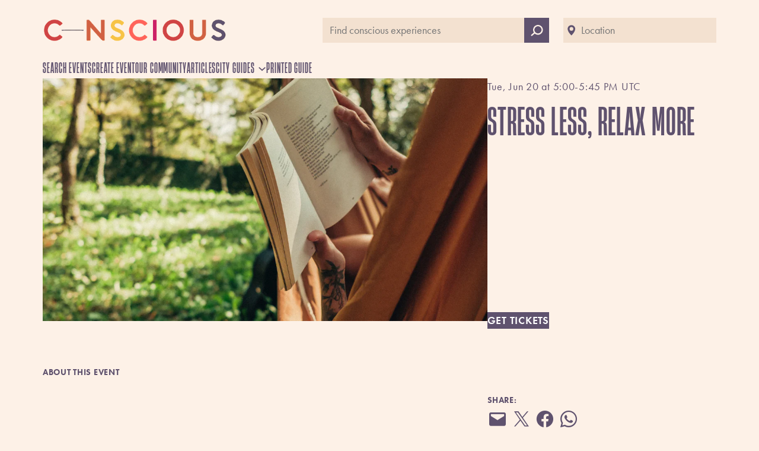

--- FILE ---
content_type: text/html; charset=UTF-8
request_url: https://consciouscityguide.com/event/stress-less-relax-more-3/
body_size: 25362
content:
<!DOCTYPE html>
<html lang="en-US">
<head>
	<meta charset="UTF-8" />
	<style id="jetpack-boost-critical-css">@media all{.wp-block-navigation{position:relative;}.wp-block-navigation ul{margin-bottom:0;margin-left:0;margin-top:0;padding-left:0;}.wp-block-navigation ul,.wp-block-navigation ul li{list-style:none;padding:0;}.wp-block-navigation .wp-block-navigation-item{align-items:center;background-color:inherit;display:flex;position:relative;}.wp-block-navigation .wp-block-navigation-item__content{display:block;z-index:1;}.wp-block-navigation .wp-block-navigation-item__content.wp-block-navigation-item__content{color:inherit;}.wp-block-navigation :where(a){text-decoration:none;}.wp-block-navigation .wp-block-navigation__submenu-icon{align-self:center;background-color:inherit;border:none;color:currentColor;display:inline-block;font-size:inherit;height:.6em;line-height:0;margin-left:.25em;padding:0;width:.6em;}.wp-block-navigation .wp-block-navigation__submenu-icon svg{display:inline-block;stroke:currentColor;height:inherit;margin-top:.075em;width:inherit;}.wp-block-navigation{--navigation-layout-direction:row;--navigation-layout-wrap:wrap;--navigation-layout-justify:flex-start;--navigation-layout-align:center;}.wp-block-navigation .has-child .wp-block-navigation__submenu-container{align-items:normal;background-color:inherit;color:inherit;display:flex;flex-direction:column;opacity:0;position:absolute;z-index:2;}.wp-block-navigation .has-child .wp-block-navigation__submenu-container{height:0;overflow:hidden;visibility:hidden;width:0;}.wp-block-navigation .has-child .wp-block-navigation__submenu-container>.wp-block-navigation-item>.wp-block-navigation-item__content{display:flex;flex-grow:1;padding:.5em 1em;}.wp-block-navigation .has-child .wp-block-navigation__submenu-container .wp-block-navigation-item__content{margin:0;}.wp-block-navigation .has-child .wp-block-navigation__submenu-container{left:-1px;top:100%;}.wp-block-navigation-submenu{display:flex;position:relative;}.wp-block-navigation-submenu .wp-block-navigation__submenu-icon svg{stroke:currentColor;}.wp-block-navigation__container,.wp-block-navigation__responsive-close,.wp-block-navigation__responsive-container,.wp-block-navigation__responsive-container-content,.wp-block-navigation__responsive-dialog{gap:inherit;}:where(.wp-block-navigation .wp-block-navigation__submenu-container .wp-block-navigation-item a:not(.wp-element-button)){padding:.5em 1em;}.wp-block-navigation:not(.has-background) .wp-block-navigation__submenu-container{background-color:#fff;border:1px solid rgba(0,0,0,.15);}.wp-block-navigation__container{align-items:var(--navigation-layout-align,initial);display:flex;flex-direction:var(--navigation-layout-direction,initial);flex-wrap:var(--navigation-layout-wrap,wrap);justify-content:var(--navigation-layout-justify,initial);list-style:none;margin:0;padding-left:0;}.wp-block-navigation__container:only-child{flex-grow:1;}.wp-block-navigation__responsive-container{bottom:0;display:none;left:0;position:fixed;right:0;top:0;}.wp-block-navigation__responsive-container :where(.wp-block-navigation-item a){color:inherit;}.wp-block-navigation__responsive-container .wp-block-navigation__responsive-container-content{align-items:var(--navigation-layout-align,initial);display:flex;flex-direction:var(--navigation-layout-direction,initial);flex-wrap:var(--navigation-layout-wrap,wrap);justify-content:var(--navigation-layout-justify,initial);}.wp-block-navigation__responsive-container:not(.is-menu-open.is-menu-open){background-color:inherit !important;color:inherit !important;}@media (min-width:600px){.wp-block-navigation__responsive-container:not(.hidden-by-default):not(.is-menu-open){background-color:inherit;display:block;position:relative;width:100%;z-index:auto;}.wp-block-navigation__responsive-container:not(.hidden-by-default):not(.is-menu-open) .wp-block-navigation__responsive-container-close{display:none;}}.wp-block-navigation__responsive-container-close,.wp-block-navigation__responsive-container-open{background:rgba(0,0,0,0);border:none;color:currentColor;margin:0;padding:0;text-transform:inherit;vertical-align:middle;}.wp-block-navigation__responsive-container-close svg,.wp-block-navigation__responsive-container-open svg{fill:currentColor;display:block;height:24px;width:24px;}.wp-block-navigation__responsive-container-open{display:flex;}.wp-block-navigation__responsive-container-open.wp-block-navigation__responsive-container-open.wp-block-navigation__responsive-container-open{font-family:inherit;font-size:inherit;font-weight:inherit;}@media (min-width:600px){.wp-block-navigation__responsive-container-open:not(.always-shown){display:none;}}.wp-block-navigation__responsive-container-close{position:absolute;right:0;top:0;z-index:2;}.wp-block-navigation__responsive-container-close.wp-block-navigation__responsive-container-close.wp-block-navigation__responsive-container-close{font-family:inherit;font-size:inherit;font-weight:inherit;}.wp-block-navigation__responsive-close{width:100%;}.wp-block-navigation__responsive-dialog{position:relative;}}@media all{div.sharedaddy{clear:both;}div.sharedaddy h3.sd-title{margin:0 0 1em 0;display:inline-block;line-height:1.2;font-size:9pt;font-weight:700;}.sd-sharing{margin-bottom:1em;}.sd-content ul{padding:0 !important;margin:0 !important;list-style:none !important;}.sd-content ul li{display:inline-block;margin:0 8px 12px 0;padding:0;}.sd-content ul li a.sd-button,.sd-social-icon .sd-content ul li a.sd-button{text-decoration:none !important;display:inline-block;font-size:13px;font-family:"Open Sans",sans-serif;font-weight:500;border-radius:4px;color:#2c3338 !important;background:#fff;box-shadow:0 1px 2px rgba(0,0,0,.12),0 0 0 1px rgba(0,0,0,.12);text-shadow:none;line-height:23px;padding:4px 11px 3px 9px;}.sd-content ul li a.sd-button>span{line-height:23px;margin-left:6px;}.sd-social-icon .sd-content ul li a.sd-button>span{margin-left:0;}body .sd-social-icon .sd-content ul li[class*=share-] a.sd-button.share-icon.no-text span:not(.custom-sharing-span){display:none;}.sd-content ul li a.sd-button::before{display:inline-block;-webkit-font-smoothing:antialiased;-moz-osx-font-smoothing:grayscale;font:400 18px/1 social-logos;vertical-align:top;text-align:center;}@media screen and (-webkit-min-device-pixel-ratio:0){.sd-content ul li a.sd-button::before{position:relative;top:2px;}}.sd-social-icon .sd-content ul li.share-email a::before{content:"";}.sd-social-icon .sd-content ul li.share-twitter a::before{content:"";}.sd-social-icon .sd-content ul li.share-facebook a::before{content:"";}.sd-social-icon .sd-content ul li.share-jetpack-whatsapp a::before{content:"";}.sd-social-icon .sd-content ul li[class*=share-].share-jetpack-whatsapp a.sd-button{background:#43d854;color:#fff !important;}.sd-social-icon .sd-content ul li[class*=share-] a{border-radius:50%;border:0;box-shadow:none;padding:7px;position:relative;top:-2px;line-height:1;width:auto;height:auto;margin-bottom:0;max-width:32px;}.sd-social-icon .sd-content ul li[class*=share-] a.sd-button>span{line-height:1;}.sd-social-icon .sd-content ul li[class*=share-] a.sd-button::before{top:0;}.sd-social-icon .sd-content ul li[class*=share-] a.sd-button{background:#e9e9e9;margin-top:2px;text-indent:0;}.sd-social-icon .sd-content ul li[class*=share-].share-facebook a.sd-button{background:#0866ff;color:#fff !important;}.sd-social-icon .sd-content ul li[class*=share-].share-twitter a.sd-button{background:#000;color:#fff !important;}}@media all{body{-moz-osx-font-smoothing:grayscale;-webkit-font-smoothing:antialiased;letter-spacing:var(--wp--custom--typography--letter-spacing--body);}a{text-decoration:none;text-decoration-thickness:.05em;text-underline-offset:4.5px;}li a,p a{color:inherit;}.wp-site-blocks{padding-left:var(--wp--custom--spacing--outer);padding-right:var(--wp--custom--spacing--outer);}.wp-block-buttons .wp-block-button__link{display:inline-block;font-weight:600;text-transform:uppercase;text-decoration:none;}.wp-block-post-featured-image{line-height:0;margin:0 0 15px;width:auto !important;-webkit-margin-after:13px !important;margin-block-end:13px !important;}.wp-block-post-featured-image a{aspect-ratio:550/300;display:block;font-size:0;}@supports not (aspect-ratio:550/300){.wp-block-post-featured-image a{height:0;padding-top:54.54%;position:relative;}}.wp-block-post-featured-image a img{height:100%;-o-object-fit:cover;object-fit:cover;width:100%;}@supports not (aspect-ratio:550/300){.wp-block-post-featured-image a img{position:absolute;top:0;left:0;}}h2,h3{overflow-wrap:break-word;word-break:break-word;}.wp-block-spacer.is-style-large{height:clamp(2.5rem,10vw,6rem) !important;margin:0;}input[type=search]{background:var(--wp--preset--color--beige);border:none;height:auto;padding:0;min-height:2.625rem;}input:not([type=radio]):not([type=checkbox]){-webkit-appearance:none;border-radius:0;}form label{font-size:var(--wp--preset--font-size--small);}.wp-block-post-content p a{position:relative;text-decoration:underline;}.wp-site-blocks main.wp-block-group{padding-bottom:calc(3 * var(--wp--custom--margin--vertical));}.header-group-wrap{position:relative;}@media only screen and (min-width:1280px){.header-group-wrap .wp-block-navigation{-webkit-margin-before:12px;margin-block-start:12px;}}@media only screen and (max-width:599px){.header-group-wrap .custom-logo-link{margin-right:var(--wp--custom--margin--vertical);}.header-group-wrap .custom-logo-link img{max-width:310px;width:90%;height:auto;}}@media only screen and (max-width:959px){.header-group-wrap .wp-block-navigation{position:absolute;top:0;right:0;}.header-group-wrap form.wp-block-ccg-event-search{justify-content:flex-end;gap:var(--wp--style--block-gap,.5em);width:100%;}}@media only screen and (max-width:959px) and (max-width:781px){.header-group-wrap form.wp-block-ccg-event-search{flex-wrap:wrap;}}@media only screen and (max-width:959px){.header-group-wrap form.wp-block-ccg-event-search .wp-block-ccg-event-search__label--location{margin-left:0;}}@media only screen and (max-width:959px){.header-group-wrap .mobile-log-in a{background-size:26px 26px;height:26px;font-size:var(--wp--preset--font-size--small);padding:var(--wp--custom--margin--horizontal) 0 0 0;text-transform:none;}}@media only screen and (max-width:959px){.header-group-wrap .mobile-log-in a{background:var(--wp--preset--color--primary);border:1px solid var(--wp--preset--color--primary);color:var(--wp--preset--color--white);font-weight:700;padding:0 var(--wp--custom--margin--baseline) !important;text-transform:uppercase;}}@media only screen and (max-width:959px){.header-group-wrap .wp-block-navigation__responsive-container:not(.hidden-by-default):not(.is-menu-open){bottom:0;display:none;left:0;position:fixed;right:0;top:0;}.header-group-wrap .wp-block-navigation__responsive-container-open{display:flex;}.header-group-wrap .wp-block-navigation{right:0;}}.header-group-wrap .wp-block-navigation-item.mobile-log-in{display:none !important;}form.wp-block-ccg-event-search{margin-left:auto;}@media only screen and (max-width:599px){form.wp-block-ccg-event-search .wp-block-ccg-event-search__input-wrapper{flex:1 1 auto;}}form.wp-block-ccg-event-search input.wp-block-ccg-event-search__input--location{background-image:url("https://consciouscityguide.com/wp-content/themes/consciouscityguide/assets/svg/map-pin.svg");background-size:1.25rem 1.25rem;background-repeat:no-repeat;background-position:.25rem center;-webkit-padding-start:1.875rem;padding-inline-start:1.875rem;}@media only screen and (max-width:599px){form.wp-block-ccg-event-search .wp-block-ccg-event-search__input{min-width:auto;width:100%;}}@media only screen and (max-width:599px){form.wp-block-ccg-event-search .wp-block-ccg-event-search__label--keyword{flex:1 1 auto;}}@media only screen and (max-width:599px){form.wp-block-ccg-event-search .wp-block-ccg-event-search__label--location{flex:1 1 auto;margin-left:0;}}.taxonomy-post_tag{font-size:11px;font-weight:500;letter-spacing:1.75px;text-transform:uppercase;}.taxonomy-post_tag.wp-block-post-terms{margin-top:var(--wp--custom--margin--baseline);}.post-meta-ccg_address{font-size:var(--wp--preset--font-size--tiny);font-weight:500;grid-area:address;letter-spacing:1.1666666667;order:0;text-transform:uppercase;}.post-meta-ccg_address .ccg-post-meta-label{display:block;font-weight:600;}.post-meta-ccg_address .ccg-venue-name{font-weight:700;display:block;}@media only screen and (max-width:781px){.post-meta-ccg_address{margin-top:0;margin-bottom:var(--wp--custom--margin--vertical);}}.wp-block-post-terms__separator{word-break:break-all;}.single.single-ccg-event main{padding-bottom:0;}.single.single-ccg-event .wp-block-post-featured-image{margin-bottom:0;}.single.single-ccg-event .taxonomy-post_tag{margin-bottom:0 !important;text-align:left;}.single.single-ccg-event .taxonomy-post_tag>a{margin-bottom:var(--wp--custom--margin--baseline);}.single.single-ccg-event .wp-block-columns:first-child .wp-block-column:last-child{display:flex;flex-direction:column;}.single.single-ccg-event .wp-block-columns:first-child .wp-block-column:last-child>*{margin-top:0;margin-bottom:var(--wp--custom--margin--baseline);}.single.single-ccg-event .wp-block-columns:first-child .wp-block-column:last-child>:last-child{margin-bottom:0;}.single.single-ccg-event .wp-block-columns:first-child .wp-block-column:last-child .wp-block-buttons{margin-top:var(--wp--custom--margin--vertical);}@media only screen and (min-width:782px){.single.single-ccg-event .wp-block-columns:first-child .wp-block-column:last-child .wp-block-buttons{margin-top:auto;}}.single.single-ccg-event .ccg-group-content-block{display:flex;flex-direction:column;word-break:break-word;}@media only screen and (min-width:782px){.single.single-ccg-event .ccg-group-content-block{display:grid;grid-template-columns:minmax(0,1fr) 34%;grid-template-rows:min-content 1fr;grid-template-areas:"sub-heading sharing" "content address";grid-gap:0 var(--wp--custom--margin--horizontal);margin-top:calc(2 * var(--wp--custom--margin--vertical));}}.single.single-ccg-event p.has-tiny-font-size{grid-area:sub-heading;order:1;}.single.single-ccg-event .entry-content{grid-area:content;order:2;}@media only screen and (min-width:782px){.single.single-ccg-event .entry-content{margin-top:calc(-2 * var(--wp--custom--margin--vertical));}}.single.single-ccg-event .entry-content img{height:auto;max-width:100%;}.single.single-ccg-event .wp-block-teachaapi-resource-filter{grid-area:sharing;align-self:start;margin-top:0;margin-bottom:0;order:3;}.single .wp-block-post-featured-image{margin-bottom:calc(2 * var(--wp--custom--margin--vertical));}.single .wp-block-post-title{line-height:var(--wp--custom--typography--line-height--huge);}.single .taxonomy-post_tag{text-align:center;margin-top:1.5rem;margin-bottom:1.5rem;}@media only screen and (min-width:782px){.single .taxonomy-post_tag{margin-top:3rem;margin-bottom:3rem;}}.single .taxonomy-post_tag a{background-color:var(--wp--preset--color--tertiary);color:var(--wp--preset--color--background);line-height:1.5;display:inline-block;font-weight:600;font-size:var(--wp--custom--typography--font-size--tiny);padding-left:var(--wp--custom--margin--baseline);padding-right:var(--wp--custom--margin--baseline);margin-right:var(--wp--custom--margin--baseline);margin-bottom:var(--wp--custom--margin--baseline);}.single .taxonomy-post_tag .wp-block-post-terms__separator{display:none;}.sd-social-icon h3.sd-title.sd-title{font-family:var(--wp--preset--font-family-futura-pt);display:block;font-size:var(--wp--custom--typography--font-size--tiny);margin:0 auto;text-transform:uppercase;}.sd-social-icon h3.sd-title.sd-title:before{border:none;margin-bottom:0;}.sd-social-icon .sd-content ul li[class*=share-] a[class*=share-].sd-button.share-icon{background:0 0;}.sd-social-icon .sd-content ul li[class*=share-] a[class*=share-].sd-button.share-icon:before{color:var(--wp--preset--color--primary);font-size:var(--wp--preset--font-size--x-large);}section.wp-block-ccg-share{margin-top:1.5rem;}@media only screen and (min-width:782px){section.wp-block-ccg-share{margin-top:4rem;}}.sd-social-icon .sd-content ul li[class*=share-] a:first-child,.wp-block-ccg-share .sd-social-icon .sd-content ul li[class*=share-] a:first-child{-webkit-padding-start:0;padding-inline-start:0;}.sd-social-icon .sd-content ul li[class*=share-] a:last-child,.wp-block-ccg-share .sd-social-icon .sd-content ul li[class*=share-] a:last-child{-webkit-padding-end:0;padding-inline-end:0;}}</style><meta name="viewport" content="width=device-width, initial-scale=1" />
<meta name='robots' content='max-image-preview:large' />
		<!-- Google Tag Manager -->
		<script>(function(w,d,s,l,i){w[l]=w[l]||[];w[l].push({'gtm.start':
					new Date().getTime(),event:'gtm.js'});var f=d.getElementsByTagName(s)[0],
				j=d.createElement(s),dl=l!='dataLayer'?'&l='+l:'';j.async=true;j.src=
				'https://www.googletagmanager.com/gtm.js?id='+i+dl;f.parentNode.insertBefore(j,f);
			})(window,document,'script','dataLayer','GTM-NFVZD9J');</script>
		<!-- End Google Tag Manager -->
					<script>dataLayer.push({event_name:'STRESS LESS, RELAX MORE'})</script >
			<title>STRESS LESS, RELAX MORE &#8211; Conscious City Guide</title>
<link rel='dns-prefetch' href='//js.hs-scripts.com' />
<link rel='dns-prefetch' href='//www.universe.com' />
<link rel='dns-prefetch' href='//stats.wp.com' />
<link rel='dns-prefetch' href='//use.typekit.net' />
<link rel='preconnect' href='//i0.wp.com' />
<link rel='preconnect' href='//c0.wp.com' />
<link rel="alternate" type="application/rss+xml" title="Conscious City Guide &raquo; Feed" href="https://consciouscityguide.com/feed/" />
<link rel="alternate" type="application/rss+xml" title="Conscious City Guide &raquo; Comments Feed" href="https://consciouscityguide.com/comments/feed/" />
<link rel="alternate" title="oEmbed (JSON)" type="application/json+oembed" href="https://consciouscityguide.com/wp-json/oembed/1.0/embed?url=https%3A%2F%2Fconsciouscityguide.com%2Fevent%2Fstress-less-relax-more-3%2F" />
<link rel="alternate" title="oEmbed (XML)" type="text/xml+oembed" href="https://consciouscityguide.com/wp-json/oembed/1.0/embed?url=https%3A%2F%2Fconsciouscityguide.com%2Fevent%2Fstress-less-relax-more-3%2F&#038;format=xml" />
<noscript><link rel='stylesheet' id='all-css-c7aca084121063ee85c90d779fd9217d' href='https://consciouscityguide.com/_jb_static/??1d232273bd' type='text/css' media='all' /></noscript><link data-media="all" onload="this.media=this.dataset.media; delete this.dataset.media; this.removeAttribute( &apos;onload&apos; );" rel='stylesheet' id='all-css-c7aca084121063ee85c90d779fd9217d' href='https://consciouscityguide.com/_jb_static/??1d232273bd' type='text/css' media="not all" />
<style id='wp-img-auto-sizes-contain-inline-css'>
img:is([sizes=auto i],[sizes^="auto," i]){contain-intrinsic-size:3000px 1500px}
/*# sourceURL=wp-img-auto-sizes-contain-inline-css */
</style>
<style id='wp-block-site-logo-inline-css'>
.wp-block-site-logo{box-sizing:border-box;line-height:0}.wp-block-site-logo a{display:inline-block;line-height:0}.wp-block-site-logo.is-default-size img{height:auto;width:120px}.wp-block-site-logo img{height:auto;max-width:100%}.wp-block-site-logo a,.wp-block-site-logo img{border-radius:inherit}.wp-block-site-logo.aligncenter{margin-left:auto;margin-right:auto;text-align:center}:root :where(.wp-block-site-logo.is-style-rounded){border-radius:9999px}
/*# sourceURL=https://consciouscityguide.com/wp-includes/blocks/site-logo/style.min.css */
</style>
<style id='ccg-event-search-style-inline-css'>
.newtons-cradle{--uib-size:30px;--uib-speed:1.4s;--uib-color:#000;height:var(--uib-size);justify-content:center;width:var(--uib-size)}.newtons-cradle,.newtons-cradle__dot{align-items:center;display:flex;position:relative}.newtons-cradle__dot{height:100%;transform-origin:center top;width:25%}.newtons-cradle__dot:after{background-color:var(--uib-color);border-radius:50%;content:"";display:block;height:25%;width:100%}.newtons-cradle__dot:first-child{animation:swing var(--uib-speed) linear infinite}.newtons-cradle__dot:last-child{animation:swing2 var(--uib-speed) linear infinite}@keyframes swing{0%{animation-timing-function:ease-out;transform:rotate(0deg)}25%{animation-timing-function:ease-in;transform:rotate(70deg)}50%{animation-timing-function:linear;transform:rotate(0deg)}}@keyframes swing2{0%{animation-timing-function:linear;transform:rotate(0deg)}50%{animation-timing-function:ease-out;transform:rotate(0deg)}75%{animation-timing-function:ease-in;transform:rotate(-70deg)}}body.ccg-has-search-overlay #purechat-container{display:none}.wp-block-ccg-event-search{flex:auto;flex-grow:0;max-width:100%}.wp-block-ccg-event-search,.wp-block-ccg-event-search .wp-block-ccg-event-search__input-wrapper{display:flex;flex-wrap:nowrap}body.home header.wp-block-template-part .wp-block-ccg-event-search .wp-block-ccg-event-search__input-wrapper{display:none!important}.wp-block-ccg-event-search .wp-block-ccg-event-search__input{font-family:inherit;font-size:inherit;line-height:inherit;min-width:min(240px,100%);padding-left:var(--wp--custom--margin--baseline)}@media only screen and (min-width:782px){.wp-block-ccg-event-search .wp-block-ccg-event-search__input.wp-block-ccg-event-search__input--keyword{min-width:340px}}.wp-block-ccg-event-search .wp-block-ccg-event-search__clear{background-image:url("data:image/svg+xml;charset=utf-8,%3Csvg width=%2758%27 height=%2758%27 fill=%27none%27 xmlns=%27http://www.w3.org/2000/svg%27%3E%3Cpath d=%27M33.1 28.7 56.3 5.4a2.988 2.988 0 0 0 0-4.23 2.988 2.988 0 0 0-4.23 0l-23.3 23.3-23.2-23.3a2.988 2.988 0 0 0-4.23 0 2.988 2.988 0 0 0 0 4.23l23.2 23.3L1.34 52a2.988 2.988 0 0 0 0 4.23c.6.6 1.35.87 2.13.87s1.53-.3 2.13-.87l23.2-23.2L52 56.23c.6.6 1.35.87 2.13.87s1.53-.3 2.13-.87a2.988 2.988 0 0 0 0-4.23l-23.2-23.2z%27 fill=%27%235F526E%27/%3E%3C/svg%3E");background-position:50%;background-repeat:no-repeat;background-size:100% 100%;border:0;cursor:pointer;display:none;height:.75rem;position:absolute;right:.5rem;top:50%;transform:translateY(-50%);width:.75rem}.wp-block-ccg-event-search .wp-block-ccg-event-search__label--location{margin-left:var(--wp--style--block-gap,.5em);position:relative}.wp-block-ccg-event-search .wp-block-ccg-event-search__label--location:focus-within .wp-block-ccg-event-search__input--location:not(:placeholder-shown)~.wp-block-ccg-event-search__clear,.wp-block-ccg-event-search .wp-block-ccg-event-search__label--location:hover .wp-block-ccg-event-search__input--location:not(:placeholder-shown)~.wp-block-ccg-event-search__clear{display:block}.wp-block-ccg-event-search .wp-block-ccg-event-search__label--location .wp-block-ccg-event-search__input--location{-webkit-padding-end:2rem;padding-inline-end:2rem}.wp-block-ccg-event-search .wp-block-ccg-event-search__label--location .wp-block-ccg-event-search__input--location::-webkit-search-cancel-button{-webkit-appearance:none;appearance:none}.wp-block-ccg-event-search .wp-block-ccg-event-search__button{background-color:var(--wp--preset--color--primary);border:0;color:var(--wp--preset--color--background);cursor:pointer;font-size:var(--wp--preset--font-size--medium);line-height:0;margin-left:0;padding:.125em}.wp-block-ccg-event-search .wp-block-ccg-event-search__button svg{fill:currentColor;min-height:1.5em;min-width:1.5em}.wp-block-ccg-event-search:is(.is-location-hidden,.is-filter) .wp-block-ccg-event-search__input-wrapper{margin-inline:auto;max-width:47.5rem}.wp-block-ccg-event-search:is(.is-location-hidden,.is-filter) .wp-block-ccg-event-search__input-wrapper,.wp-block-ccg-event-search:is(.is-location-hidden,.is-filter) .wp-block-ccg-event-search__label--keyword{flex-grow:1}.wp-block-ccg-event-search:is(.is-location-hidden,.is-filter) .wp-block-ccg-event-search__input--keyword{min-height:4.5rem;padding:.5em 1.5em;width:100%}.wp-block-ccg-event-search:is(.is-location-hidden,.is-filter) .wp-block-ccg-event-search__button{padding:.5em}.wp-block-ccg-event-search:is(.is-location-hidden,.is-filter) .wp-block-ccg-event-search__button svg{min-height:2em;min-width:2em}.wp-block-ccg-event-search.is-filter{display:block}.wp-block-ccg-event-search .wp-block-ccg-event-search__filter-wrapper{-webkit-margin-before:3rem;align-items:stretch;display:grid;gap:calc(var(--wp--style--block-gap)/2);grid-auto-rows:minmax(3.125rem,1fr);grid-template-columns:1fr;margin-block-start:3rem;margin-inline:auto;max-width:47.5rem}@media only screen and (min-width:600px){.wp-block-ccg-event-search .wp-block-ccg-event-search__filter-wrapper{gap:var(--wp--style--block-gap);grid-template-columns:repeat(2,minmax(0,1fr))}}@media only screen and (min-width:1080px){.wp-block-ccg-event-search .wp-block-ccg-event-search__filter-wrapper{grid-template-columns:repeat(4,minmax(0,1fr));max-width:none}}.wp-block-ccg-event-search .wp-block-ccg-event-search__filter-wrapper.is-loading{opacity:.7}.wp-block-ccg-event-search .wp-block-ccg-event-search__filter-wrapper .wp-block-ccg-event-search__label--location{-webkit-margin-start:0;flex-grow:1;margin-inline-start:0}.wp-block-ccg-event-search .wp-block-ccg-event-search__filter-wrapper .wp-block-ccg-event-search__input--location{background-image:url([data-uri]);background-position:1rem;background-repeat:no-repeat;background-size:1.875rem 1.875rem;height:100%;min-height:3.125rem;padding:.625rem 2rem .625rem 3.5rem;width:100%}.wp-block-ccg-event-search .wp-block-ccg-event-search__filter-wrapper .wp-block-ccg-event-search__input--location::placeholder{font-family:var(--wp--preset--font-family--futura-pt);font-size:var(--wp--preset--font-size--tiny);font-weight:600;letter-spacing:.14em;text-transform:uppercase}.wp-block-ccg-event-search .wp-block-ccg-event-search__filter-wrapper .wp-block-ccg-event-search__input--date,.wp-block-ccg-event-search .wp-block-ccg-event-search__filter-wrapper .wp-block-ccg-event-search__label--online-events{align-items:center;display:flex;font-family:var(--wp--preset--font-family--futura-pt);font-size:var(--wp--preset--font-size--tiny);font-weight:600;letter-spacing:.14em;text-transform:uppercase}.wp-block-ccg-event-search .wp-block-ccg-event-search__filter-wrapper .wp-block-ccg-event-search__label--online-events{gap:20px}.wp-block-ccg-event-search .wp-block-ccg-event-search__filter-wrapper .wp-block-ccg-event-search__label--online-events span{opacity:.7}.wp-block-ccg-event-search .wp-block-ccg-event-search__filter-wrapper input.wp-block-ccg-event-search__input--checkmark{-webkit-appearance:none;appearance:none;background-color:var(--wp--preset--color--beige);border:0;border-radius:0;box-shadow:none;display:flex;height:3.125rem;margin:0;min-width:auto;width:3.125rem}.wp-block-ccg-event-search .wp-block-ccg-event-search__filter-wrapper input.wp-block-ccg-event-search__input--checkmark:before{align-items:center;content:url([data-uri]);display:flex;flex:1;justify-content:center}.wp-block-ccg-event-search .wp-block-ccg-event-search__filter-wrapper.is-loading input.wp-block-ccg-event-search__input--checkmark:before,.wp-block-ccg-event-search .wp-block-ccg-event-search__filter-wrapper input.wp-block-ccg-event-search__input--checkmark:checked:before{content:""}.wp-block-ccg-event-search .wp-block-ccg-event-search__filter-wrapper .wp-block-ccg-event-search__date-wrapper{position:relative}.wp-block-ccg-event-search .wp-block-ccg-event-search__filter-wrapper .wp-block-ccg-event-search__date-wrapper .ccg-calendar{left:0;position:absolute;right:0;top:100%}.wp-block-ccg-event-search .wp-block-ccg-event-search__filter-wrapper .wp-block-ccg-event-search__input--date{-webkit-appearance:none;appearance:none;background-color:var(--wp--preset--color--beige);border:0;color:var(--wp--preset--color--foreground);height:100%;padding-inline:1.75rem 1rem;position:relative;width:100%}.wp-block-ccg-event-search .wp-block-ccg-event-search__filter-wrapper .wp-block-ccg-event-search__input--date:after{-webkit-margin-start:auto;background-image:linear-gradient(45deg,var(--wp--preset--color--primary) 0,var(--wp--preset--color--primary) 50%,#0000 50%,#0000 100%);content:"";height:1rem;margin-inline-start:auto;transform:rotate(-45deg) translateY(-50%);width:1rem}.wp-block-ccg-event-search .wp-block-ccg-event-search__filter-wrapper .wp-block-ccg-event-search__input--date .ccg-placeholder{opacity:.7}.wp-block-ccg-event-search .wp-block-ccg-event-search__filter-wrapper .wp-block-ccg-event-search__input--date .ccg-value{display:none}.wp-block-ccg-event-search .wp-block-ccg-event-search__filter-wrapper .wp-block-ccg-event-search__input--date.has-value:focus-within .wp-block-ccg-event-search__clear,.wp-block-ccg-event-search .wp-block-ccg-event-search__filter-wrapper .wp-block-ccg-event-search__input--date.has-value:focus .wp-block-ccg-event-search__clear,.wp-block-ccg-event-search .wp-block-ccg-event-search__filter-wrapper .wp-block-ccg-event-search__input--date.has-value:hover .wp-block-ccg-event-search__clear{display:block;right:3.25rem}@media only screen and (max-width:781px){.wp-block-ccg-event-search .wp-block-ccg-event-search__filter-wrapper .wp-block-ccg-event-search__input--date.has-value .wp-block-ccg-event-search__clear{display:block;right:3.25rem}}.wp-block-ccg-event-search .wp-block-ccg-event-search__filter-wrapper .wp-block-ccg-event-search__input--date.has-value .ccg-placeholder{display:none}.wp-block-ccg-event-search .wp-block-ccg-event-search__filter-wrapper .wp-block-ccg-event-search__input--date.has-value .ccg-value{display:block}.wp-block-ccg-event-search .wp-block-ccg-event-search__filter-wrapper .wp-block-ccg-event-search__button.wp-element-button{letter-spacing:.1em}.ccg-event-search__calendar{display:none}.ccg-event-search__calendar.is-open{display:block}.ccg-event-search__calendar .ccg-calendar{background-color:var(--wp--preset--color--beige);position:relative}.ccg-event-search__calendar .ccg-calendar__header{display:flex;justify-content:space-between;padding:5px 10px 10px}.ccg-event-search__calendar .ccg-calendar__next-date,.ccg-event-search__calendar .ccg-calendar__prev-date{align-items:center;background-color:initial;border:0;cursor:pointer;display:flex;font-size:var(--wp--preset--font-size--tiny);justify-content:center}.ccg-event-search__calendar .ccg-calendar__current-date{color:var(--wp--preset--color--primary);font-family:var(--wp--preset--font-family--futura-pt);font-size:var(--wp--preset--font-size--tiny);font-weight:600;letter-spacing:.14em;text-transform:uppercase}.ccg-event-search__calendar .ccg-calendar__body{background-color:var(--wp--preset--color--beige);display:block;position:relative;right:0;z-index:2}.ccg-event-search__calendar .close-calendar-body{align-items:center;border:1px solid;border-radius:50%;color:#fff;display:none;height:20px;justify-content:center;width:20px}.ccg-event-search__calendar .ccg-calendar__days{grid-gap:5px;display:grid;grid-auto-rows:minmax(0,1fr);grid-template-columns:repeat(7,minmax(0,1fr));padding:5px}.ccg-event-search__calendar .ccg-calendar__days button,.ccg-event-search__calendar .ccg-calendar__days span{align-items:center;background-color:var(--wp--preset--color--primary);border:0;color:var(--wp--preset--color--white);display:flex;font-family:var(--wp--preset--font-family--futura-pt);font-size:1.125rem;font-weight:500;justify-content:center;padding:5px 0}.ccg-event-search__calendar .ccg-calendar__days button{cursor:pointer}.ccg-event-search__calendar .ccg-calendar__days button.today{background-color:var(--wp--preset--color--bright-purple)}.ccg-event-search__calendar .ccg-calendar__days button.selected{background-color:var(--wp--preset--color--tertiary);color:var(--wp--preset--color--background)}.ccg-event-search__calendar .ccg-calendar[data-view=months] .ccg-calendar__months{display:grid}.ccg-event-search__calendar .ccg-calendar[data-view=months] .ccg-calendar__days{pointer-events:none;visibility:hidden;z-index:-1}.ccg-event-search__calendar .ccg-calendar__months{grid-gap:5px;background-color:var(--wp--preset--color--beige);bottom:0;display:none;grid-template-columns:repeat(4,minmax(0,1fr));grid-template-rows:repeat(3,minmax(0,1fr));left:0;padding:5px;position:absolute;right:0;top:0}.ccg-event-search__calendar .ccg-calendar__months button{background-color:var(--wp--preset--color--primary);border:0;color:var(--wp--preset--color--white);cursor:pointer;font-size:var(--wp--preset--font-size--tiny);text-align:center}.ccg-event-search__calendar .ccg-calendar__months button.current{background-color:var(--wp--preset--color--bright-purple)}.ccg-event-search__calendar .ccg-calendar__months button.selected{background-color:var(--wp--preset--color--tertiary);color:var(--wp--preset--color--background)}

/*# sourceURL=https://consciouscityguide.com/wp-content/mu-plugins/ccg-blocks/build/style-event-search.css */
</style>
<style id='wp-block-group-inline-css'>
.wp-block-group{box-sizing:border-box}:where(.wp-block-group.wp-block-group-is-layout-constrained){position:relative}
/*# sourceURL=https://consciouscityguide.com/wp-includes/blocks/group/style.min.css */
</style>
<style id='wp-block-group-theme-inline-css'>
:where(.wp-block-group.has-background){padding:1.25em 2.375em}
/*# sourceURL=https://consciouscityguide.com/wp-includes/blocks/group/theme.min.css */
</style>
<style id='wp-block-navigation-link-inline-css'>
.wp-block-navigation .wp-block-navigation-item__label{overflow-wrap:break-word}.wp-block-navigation .wp-block-navigation-item__description{display:none}.link-ui-tools{outline:1px solid #f0f0f0;padding:8px}.link-ui-block-inserter{padding-top:8px}.link-ui-block-inserter__back{margin-left:8px;text-transform:uppercase}
/*# sourceURL=https://consciouscityguide.com/wp-includes/blocks/navigation-link/style.min.css */
</style>
<style id='wp-block-template-part-theme-inline-css'>
:root :where(.wp-block-template-part.has-background){margin-bottom:0;margin-top:0;padding:1.25em 2.375em}
/*# sourceURL=https://consciouscityguide.com/wp-includes/blocks/template-part/theme.min.css */
</style>
<style id='wp-block-post-featured-image-inline-css'>
.wp-block-post-featured-image{margin-left:0;margin-right:0}.wp-block-post-featured-image a{display:block;height:100%}.wp-block-post-featured-image :where(img){box-sizing:border-box;height:auto;max-width:100%;vertical-align:bottom;width:100%}.wp-block-post-featured-image.alignfull img,.wp-block-post-featured-image.alignwide img{width:100%}.wp-block-post-featured-image .wp-block-post-featured-image__overlay.has-background-dim{background-color:#000;inset:0;position:absolute}.wp-block-post-featured-image{position:relative}.wp-block-post-featured-image .wp-block-post-featured-image__overlay.has-background-gradient{background-color:initial}.wp-block-post-featured-image .wp-block-post-featured-image__overlay.has-background-dim-0{opacity:0}.wp-block-post-featured-image .wp-block-post-featured-image__overlay.has-background-dim-10{opacity:.1}.wp-block-post-featured-image .wp-block-post-featured-image__overlay.has-background-dim-20{opacity:.2}.wp-block-post-featured-image .wp-block-post-featured-image__overlay.has-background-dim-30{opacity:.3}.wp-block-post-featured-image .wp-block-post-featured-image__overlay.has-background-dim-40{opacity:.4}.wp-block-post-featured-image .wp-block-post-featured-image__overlay.has-background-dim-50{opacity:.5}.wp-block-post-featured-image .wp-block-post-featured-image__overlay.has-background-dim-60{opacity:.6}.wp-block-post-featured-image .wp-block-post-featured-image__overlay.has-background-dim-70{opacity:.7}.wp-block-post-featured-image .wp-block-post-featured-image__overlay.has-background-dim-80{opacity:.8}.wp-block-post-featured-image .wp-block-post-featured-image__overlay.has-background-dim-90{opacity:.9}.wp-block-post-featured-image .wp-block-post-featured-image__overlay.has-background-dim-100{opacity:1}.wp-block-post-featured-image:where(.alignleft,.alignright){width:100%}
/*# sourceURL=https://consciouscityguide.com/wp-includes/blocks/post-featured-image/style.min.css */
</style>
<style id='wp-block-post-title-inline-css'>
.wp-block-post-title{box-sizing:border-box;word-break:break-word}.wp-block-post-title :where(a){display:inline-block;font-family:inherit;font-size:inherit;font-style:inherit;font-weight:inherit;letter-spacing:inherit;line-height:inherit;text-decoration:inherit}
/*# sourceURL=https://consciouscityguide.com/wp-includes/blocks/post-title/style.min.css */
</style>
<style id='wp-block-columns-inline-css'>
.wp-block-columns{box-sizing:border-box;display:flex;flex-wrap:wrap!important}@media (min-width:782px){.wp-block-columns{flex-wrap:nowrap!important}}.wp-block-columns{align-items:normal!important}.wp-block-columns.are-vertically-aligned-top{align-items:flex-start}.wp-block-columns.are-vertically-aligned-center{align-items:center}.wp-block-columns.are-vertically-aligned-bottom{align-items:flex-end}@media (max-width:781px){.wp-block-columns:not(.is-not-stacked-on-mobile)>.wp-block-column{flex-basis:100%!important}}@media (min-width:782px){.wp-block-columns:not(.is-not-stacked-on-mobile)>.wp-block-column{flex-basis:0;flex-grow:1}.wp-block-columns:not(.is-not-stacked-on-mobile)>.wp-block-column[style*=flex-basis]{flex-grow:0}}.wp-block-columns.is-not-stacked-on-mobile{flex-wrap:nowrap!important}.wp-block-columns.is-not-stacked-on-mobile>.wp-block-column{flex-basis:0;flex-grow:1}.wp-block-columns.is-not-stacked-on-mobile>.wp-block-column[style*=flex-basis]{flex-grow:0}:where(.wp-block-columns){margin-bottom:1.75em}:where(.wp-block-columns.has-background){padding:1.25em 2.375em}.wp-block-column{flex-grow:1;min-width:0;overflow-wrap:break-word;word-break:break-word}.wp-block-column.is-vertically-aligned-top{align-self:flex-start}.wp-block-column.is-vertically-aligned-center{align-self:center}.wp-block-column.is-vertically-aligned-bottom{align-self:flex-end}.wp-block-column.is-vertically-aligned-stretch{align-self:stretch}.wp-block-column.is-vertically-aligned-bottom,.wp-block-column.is-vertically-aligned-center,.wp-block-column.is-vertically-aligned-top{width:100%}
/*# sourceURL=https://consciouscityguide.com/wp-includes/blocks/columns/style.min.css */
</style>
<style id='wp-block-paragraph-inline-css'>
.is-small-text{font-size:.875em}.is-regular-text{font-size:1em}.is-large-text{font-size:2.25em}.is-larger-text{font-size:3em}.has-drop-cap:not(:focus):first-letter{float:left;font-size:8.4em;font-style:normal;font-weight:100;line-height:.68;margin:.05em .1em 0 0;text-transform:uppercase}body.rtl .has-drop-cap:not(:focus):first-letter{float:none;margin-left:.1em}p.has-drop-cap.has-background{overflow:hidden}:root :where(p.has-background){padding:1.25em 2.375em}:where(p.has-text-color:not(.has-link-color)) a{color:inherit}p.has-text-align-left[style*="writing-mode:vertical-lr"],p.has-text-align-right[style*="writing-mode:vertical-rl"]{rotate:180deg}
/*# sourceURL=https://consciouscityguide.com/wp-includes/blocks/paragraph/style.min.css */
</style>
<style id='wp-block-post-content-inline-css'>
.wp-block-post-content{display:flow-root}
/*# sourceURL=https://consciouscityguide.com/wp-includes/blocks/post-content/style.min.css */
</style>
<style id='wp-block-spacer-inline-css'>
.wp-block-spacer{clear:both}
/*# sourceURL=https://consciouscityguide.com/wp-includes/blocks/spacer/style.min.css */
</style>
<style id='ccg-related-posts-style-inline-css'>
.ccg-related-posts-heading{text-align:center}.ccg-related-posts__list{--ccg-block-columns:1;display:flex;flex-wrap:wrap;gap:var(--wp--style--block-gap);list-style:none;margin-bottom:0;margin-top:1.5rem;max-width:100%;padding:0;word-break:break-word}@media only screen and (min-width:600px){.ccg-related-posts__list.columns-2,.ccg-related-posts__list.columns-3,.ccg-related-posts__list.columns-4{--ccg-block-columns:2}}@media only screen and (min-width:960px){.ccg-related-posts__list.columns-3{--ccg-block-columns:3}.ccg-related-posts__list.columns-4{--ccg-block-columns:4}}.ccg-related-posts__list .ccg-related-posts__post{width:calc((100% - (var(--ccg-block-columns) - 1)*var(--wp--style--block-gap))/var(--ccg-block-columns))}.ccg-related-posts__post__img{margin:0 0 15px}.ccg-related-posts__post__img a{aspect-ratio:550/300;display:block;font-size:0}@supports not (aspect-ratio:550/300){.ccg-related-posts__post__img a{height:0;padding-top:54.54%;position:relative;width:100%}}.ccg-related-posts__post__img a.is-placeholder{background-color:var(--wp--preset--color--primary)}.ccg-related-posts__post__img a img{height:100%;object-fit:cover;width:100%}@supports not (aspect-ratio:550/300){.ccg-related-posts__post__img a img{left:0;position:absolute;top:0}}.ccg-related-posts__post__title{display:block;font-family:var(--wp--preset--font-family--moret);font-size:var(--wp--preset--font-size--large);line-height:1.2em}

/*# sourceURL=https://consciouscityguide.com/wp-content/mu-plugins/ccg-blocks/build/style-related-posts.css */
</style>
<style id='wp-block-heading-inline-css'>
h1:where(.wp-block-heading).has-background,h2:where(.wp-block-heading).has-background,h3:where(.wp-block-heading).has-background,h4:where(.wp-block-heading).has-background,h5:where(.wp-block-heading).has-background,h6:where(.wp-block-heading).has-background{padding:1.25em 2.375em}h1.has-text-align-left[style*=writing-mode]:where([style*=vertical-lr]),h1.has-text-align-right[style*=writing-mode]:where([style*=vertical-rl]),h2.has-text-align-left[style*=writing-mode]:where([style*=vertical-lr]),h2.has-text-align-right[style*=writing-mode]:where([style*=vertical-rl]),h3.has-text-align-left[style*=writing-mode]:where([style*=vertical-lr]),h3.has-text-align-right[style*=writing-mode]:where([style*=vertical-rl]),h4.has-text-align-left[style*=writing-mode]:where([style*=vertical-lr]),h4.has-text-align-right[style*=writing-mode]:where([style*=vertical-rl]),h5.has-text-align-left[style*=writing-mode]:where([style*=vertical-lr]),h5.has-text-align-right[style*=writing-mode]:where([style*=vertical-rl]),h6.has-text-align-left[style*=writing-mode]:where([style*=vertical-lr]),h6.has-text-align-right[style*=writing-mode]:where([style*=vertical-rl]){rotate:180deg}
/*# sourceURL=https://consciouscityguide.com/wp-includes/blocks/heading/style.min.css */
</style>
<style id='wp-emoji-styles-inline-css'>

	img.wp-smiley, img.emoji {
		display: inline !important;
		border: none !important;
		box-shadow: none !important;
		height: 1em !important;
		width: 1em !important;
		margin: 0 0.07em !important;
		vertical-align: -0.1em !important;
		background: none !important;
		padding: 0 !important;
	}
/*# sourceURL=wp-emoji-styles-inline-css */
</style>
<style id='wp-block-library-inline-css'>
:root{--wp-block-synced-color:#7a00df;--wp-block-synced-color--rgb:122,0,223;--wp-bound-block-color:var(--wp-block-synced-color);--wp-editor-canvas-background:#ddd;--wp-admin-theme-color:#007cba;--wp-admin-theme-color--rgb:0,124,186;--wp-admin-theme-color-darker-10:#006ba1;--wp-admin-theme-color-darker-10--rgb:0,107,160.5;--wp-admin-theme-color-darker-20:#005a87;--wp-admin-theme-color-darker-20--rgb:0,90,135;--wp-admin-border-width-focus:2px}@media (min-resolution:192dpi){:root{--wp-admin-border-width-focus:1.5px}}.wp-element-button{cursor:pointer}:root .has-very-light-gray-background-color{background-color:#eee}:root .has-very-dark-gray-background-color{background-color:#313131}:root .has-very-light-gray-color{color:#eee}:root .has-very-dark-gray-color{color:#313131}:root .has-vivid-green-cyan-to-vivid-cyan-blue-gradient-background{background:linear-gradient(135deg,#00d084,#0693e3)}:root .has-purple-crush-gradient-background{background:linear-gradient(135deg,#34e2e4,#4721fb 50%,#ab1dfe)}:root .has-hazy-dawn-gradient-background{background:linear-gradient(135deg,#faaca8,#dad0ec)}:root .has-subdued-olive-gradient-background{background:linear-gradient(135deg,#fafae1,#67a671)}:root .has-atomic-cream-gradient-background{background:linear-gradient(135deg,#fdd79a,#004a59)}:root .has-nightshade-gradient-background{background:linear-gradient(135deg,#330968,#31cdcf)}:root .has-midnight-gradient-background{background:linear-gradient(135deg,#020381,#2874fc)}:root{--wp--preset--font-size--normal:16px;--wp--preset--font-size--huge:42px}.has-regular-font-size{font-size:1em}.has-larger-font-size{font-size:2.625em}.has-normal-font-size{font-size:var(--wp--preset--font-size--normal)}.has-huge-font-size{font-size:var(--wp--preset--font-size--huge)}.has-text-align-center{text-align:center}.has-text-align-left{text-align:left}.has-text-align-right{text-align:right}.has-fit-text{white-space:nowrap!important}#end-resizable-editor-section{display:none}.aligncenter{clear:both}.items-justified-left{justify-content:flex-start}.items-justified-center{justify-content:center}.items-justified-right{justify-content:flex-end}.items-justified-space-between{justify-content:space-between}.screen-reader-text{border:0;clip-path:inset(50%);height:1px;margin:-1px;overflow:hidden;padding:0;position:absolute;width:1px;word-wrap:normal!important}.screen-reader-text:focus{background-color:#ddd;clip-path:none;color:#444;display:block;font-size:1em;height:auto;left:5px;line-height:normal;padding:15px 23px 14px;text-decoration:none;top:5px;width:auto;z-index:100000}html :where(.has-border-color){border-style:solid}html :where([style*=border-top-color]){border-top-style:solid}html :where([style*=border-right-color]){border-right-style:solid}html :where([style*=border-bottom-color]){border-bottom-style:solid}html :where([style*=border-left-color]){border-left-style:solid}html :where([style*=border-width]){border-style:solid}html :where([style*=border-top-width]){border-top-style:solid}html :where([style*=border-right-width]){border-right-style:solid}html :where([style*=border-bottom-width]){border-bottom-style:solid}html :where([style*=border-left-width]){border-left-style:solid}html :where(img[class*=wp-image-]){height:auto;max-width:100%}:where(figure){margin:0 0 1em}html :where(.is-position-sticky){--wp-admin--admin-bar--position-offset:var(--wp-admin--admin-bar--height,0px)}@media screen and (max-width:600px){html :where(.is-position-sticky){--wp-admin--admin-bar--position-offset:0px}}
/*# sourceURL=/wp-includes/css/dist/block-library/common.min.css */
</style>
<style id='global-styles-inline-css'>
:root{--wp--preset--aspect-ratio--square: 1;--wp--preset--aspect-ratio--4-3: 4/3;--wp--preset--aspect-ratio--3-4: 3/4;--wp--preset--aspect-ratio--3-2: 3/2;--wp--preset--aspect-ratio--2-3: 2/3;--wp--preset--aspect-ratio--16-9: 16/9;--wp--preset--aspect-ratio--9-16: 9/16;--wp--preset--color--black: #000000;--wp--preset--color--cyan-bluish-gray: #abb8c3;--wp--preset--color--white: #ffffff;--wp--preset--color--pale-pink: #f78da7;--wp--preset--color--vivid-red: #cf2e2e;--wp--preset--color--luminous-vivid-orange: #ff6900;--wp--preset--color--luminous-vivid-amber: #fcb900;--wp--preset--color--light-green-cyan: #7bdcb5;--wp--preset--color--vivid-green-cyan: #00d084;--wp--preset--color--pale-cyan-blue: #8ed1fc;--wp--preset--color--vivid-cyan-blue: #0693e3;--wp--preset--color--vivid-purple: #9b51e0;--wp--preset--color--foreground: #2A222F;--wp--preset--color--background: #FDF1E7;--wp--preset--color--primary: #5F526E;--wp--preset--color--secondary: #FF746C;--wp--preset--color--tertiary: #B85C40;--wp--preset--color--yellow: #F7C346;--wp--preset--color--green: #8EC5B4;--wp--preset--color--beige: #F3E1D0;--wp--preset--color--bright-purple: #9784AE;--wp--preset--color--bright-red: #FF5C5C;--wp--preset--gradient--vivid-cyan-blue-to-vivid-purple: linear-gradient(135deg,rgb(6,147,227) 0%,rgb(155,81,224) 100%);--wp--preset--gradient--light-green-cyan-to-vivid-green-cyan: linear-gradient(135deg,rgb(122,220,180) 0%,rgb(0,208,130) 100%);--wp--preset--gradient--luminous-vivid-amber-to-luminous-vivid-orange: linear-gradient(135deg,rgb(252,185,0) 0%,rgb(255,105,0) 100%);--wp--preset--gradient--luminous-vivid-orange-to-vivid-red: linear-gradient(135deg,rgb(255,105,0) 0%,rgb(207,46,46) 100%);--wp--preset--gradient--very-light-gray-to-cyan-bluish-gray: linear-gradient(135deg,rgb(238,238,238) 0%,rgb(169,184,195) 100%);--wp--preset--gradient--cool-to-warm-spectrum: linear-gradient(135deg,rgb(74,234,220) 0%,rgb(151,120,209) 20%,rgb(207,42,186) 40%,rgb(238,44,130) 60%,rgb(251,105,98) 80%,rgb(254,248,76) 100%);--wp--preset--gradient--blush-light-purple: linear-gradient(135deg,rgb(255,206,236) 0%,rgb(152,150,240) 100%);--wp--preset--gradient--blush-bordeaux: linear-gradient(135deg,rgb(254,205,165) 0%,rgb(254,45,45) 50%,rgb(107,0,62) 100%);--wp--preset--gradient--luminous-dusk: linear-gradient(135deg,rgb(255,203,112) 0%,rgb(199,81,192) 50%,rgb(65,88,208) 100%);--wp--preset--gradient--pale-ocean: linear-gradient(135deg,rgb(255,245,203) 0%,rgb(182,227,212) 50%,rgb(51,167,181) 100%);--wp--preset--gradient--electric-grass: linear-gradient(135deg,rgb(202,248,128) 0%,rgb(113,206,126) 100%);--wp--preset--gradient--midnight: linear-gradient(135deg,rgb(2,3,129) 0%,rgb(40,116,252) 100%);--wp--preset--gradient--multi-colors-gradient: linear-gradient(52deg, rgba(208,68,69,1) 0%, rgba(216,123,98,1) 12%, rgba(247,195,70,1) 28%, rgba(255,116,108,1) 44%, rgba(202,34,105,1) 57%, rgba(208,68,69,1) 71%, rgba(214,116,87,1) 84%, rgba(95,82,110,1) 97%);--wp--preset--gradient--tri-colored-gradient: linear-gradient(52deg, rgba(208,68,69,1) 25%, rgba(214,116,87,1) 40%, rgba(208,68,69,1) 60%, rgba(95,82,110,1) 80%);--wp--preset--gradient--vertical-secondary-to-tertiary: linear-gradient(to bottom,var(--wp--preset--color--secondary) 0%,var(--wp--preset--color--tertiary) 100%);--wp--preset--gradient--vertical-secondary-to-background: linear-gradient(to bottom,var(--wp--preset--color--secondary) 0%,var(--wp--preset--color--background) 100%);--wp--preset--gradient--vertical-tertiary-to-background: linear-gradient(to bottom,var(--wp--preset--color--tertiary) 0%,var(--wp--preset--color--background) 100%);--wp--preset--gradient--diagonal-primary-to-foreground: linear-gradient(to bottom right,var(--wp--preset--color--primary) 0%,var(--wp--preset--color--foreground) 100%);--wp--preset--font-size--small: clamp(1rem, 4vw, 1.125rem);--wp--preset--font-size--medium: clamp(1.25rem, 4vw, 1.5rem);--wp--preset--font-size--large: clamp(1.5rem, 4vw, 1.625rem);--wp--preset--font-size--x-large: clamp(1.75rem, 4.666vw, 2.125rem);--wp--preset--font-size--extra-tiny: 11px;--wp--preset--font-size--tiny: 14px;--wp--preset--font-size--huge: clamp(2.25rem, 6vw, 3rem);--wp--preset--font-size--gigantic: clamp(2.75rem, 6vw, 4rem);--wp--preset--font-size--gigantic-new: clamp(2.625rem, -0.75rem + 9vw, 6rem);--wp--preset--font-size--colossal: clamp(3.25rem, 12.5vw, 10rem);--wp--preset--font-family--futura-pt: futura-pt, sans-serif;--wp--preset--font-family--ibm-plex-sans-condensed: "IBM Plex Sans Condensed", sans-serif;--wp--preset--font-family--ibm-plex-sans: "IBM Plex Sans", sans-serif;--wp--preset--font-family--headingnow: HeadingNow;--wp--preset--font-family--fira-sans-extra-condensed: "Fira Sans Extra Condensed", sans-serif;--wp--preset--spacing--20: 0.5rem;--wp--preset--spacing--30: 0.75rem;--wp--preset--spacing--40: clamp(0.75rem, 0.289rem + 1.97vw, 1.25rem);--wp--preset--spacing--50: clamp(1rem, 0.539rem + 1.97vw, 1.5rem);--wp--preset--spacing--60: clamp(1.5rem, 0.809rem + 2.95vw, 2.25rem);--wp--preset--spacing--70: clamp(2rem, 0.618rem + 5.9vw, 3.5rem);--wp--preset--spacing--80: clamp(2.5rem, 0.197rem + 9.83vw, 5rem);--wp--preset--shadow--natural: 6px 6px 9px rgba(0, 0, 0, 0.2);--wp--preset--shadow--deep: 12px 12px 50px rgba(0, 0, 0, 0.4);--wp--preset--shadow--sharp: 6px 6px 0px rgba(0, 0, 0, 0.2);--wp--preset--shadow--outlined: 6px 6px 0px -3px rgb(255, 255, 255), 6px 6px rgb(0, 0, 0);--wp--preset--shadow--crisp: 6px 6px 0px rgb(0, 0, 0);--wp--custom--margin--baseline: 12px;--wp--custom--margin--horizontal: 24px;--wp--custom--margin--vertical: 24px;--wp--custom--spacing--large: clamp(4rem, 10vw, 8rem);--wp--custom--spacing--medium: clamp(2rem, 8vw, calc(4 * var(--wp--style--block-gap)));--wp--custom--spacing--outer: var(--wp--custom--spacing--small, 1.25rem);--wp--custom--spacing--small: max(1.25rem, 5vw);--wp--custom--typography--font-size--colossal: clamp(3.25rem, 11vw, 10rem);--wp--custom--typography--font-size--gigantic: clamp(2.75rem, 6vw, 4rem);--wp--custom--typography--font-size--huge: clamp(2.25rem, 4vw, 3rem);--wp--custom--typography--font-size--large: clamp(1.5rem, 4vw, 1.625rem);--wp--custom--typography--font-size--medium: clamp(1.25rem, 4vw, 1.5rem);--wp--custom--typography--font-size--small: clamp(1rem, 4vw, 1.125rem);--wp--custom--typography--font-size--tiny: 14px;--wp--custom--typography--font-size--x-large: clamp(3.25rem, 8vw, 2.125rem);--wp--custom--typography--letter-spacing--body: 0.04em;--wp--custom--typography--letter-spacing--heading: 0.03em;--wp--custom--typography--line-height--colossal: 0.888;--wp--custom--typography--line-height--gigantic: 0.963;--wp--custom--typography--line-height--huge: 0.97;--wp--custom--typography--line-height--medium: 1.4;--wp--custom--typography--line-height--normal: 1.6;--wp--custom--typography--line-height--small: 1.2;--wp--custom--typography--line-height--tiny: 1.16;}:root { --wp--style--global--content-size: 650px;--wp--style--global--wide-size: 1400px; }:where(body) { margin: 0; }.wp-site-blocks > .alignleft { float: left; margin-right: 2em; }.wp-site-blocks > .alignright { float: right; margin-left: 2em; }.wp-site-blocks > .aligncenter { justify-content: center; margin-left: auto; margin-right: auto; }:where(.wp-site-blocks) > * { margin-block-start: 1.5rem; margin-block-end: 0; }:where(.wp-site-blocks) > :first-child { margin-block-start: 0; }:where(.wp-site-blocks) > :last-child { margin-block-end: 0; }:root { --wp--style--block-gap: 1.5rem; }:root :where(.is-layout-flow) > :first-child{margin-block-start: 0;}:root :where(.is-layout-flow) > :last-child{margin-block-end: 0;}:root :where(.is-layout-flow) > *{margin-block-start: 1.5rem;margin-block-end: 0;}:root :where(.is-layout-constrained) > :first-child{margin-block-start: 0;}:root :where(.is-layout-constrained) > :last-child{margin-block-end: 0;}:root :where(.is-layout-constrained) > *{margin-block-start: 1.5rem;margin-block-end: 0;}:root :where(.is-layout-flex){gap: 1.5rem;}:root :where(.is-layout-grid){gap: 1.5rem;}.is-layout-flow > .alignleft{float: left;margin-inline-start: 0;margin-inline-end: 2em;}.is-layout-flow > .alignright{float: right;margin-inline-start: 2em;margin-inline-end: 0;}.is-layout-flow > .aligncenter{margin-left: auto !important;margin-right: auto !important;}.is-layout-constrained > .alignleft{float: left;margin-inline-start: 0;margin-inline-end: 2em;}.is-layout-constrained > .alignright{float: right;margin-inline-start: 2em;margin-inline-end: 0;}.is-layout-constrained > .aligncenter{margin-left: auto !important;margin-right: auto !important;}.is-layout-constrained > :where(:not(.alignleft):not(.alignright):not(.alignfull)){max-width: var(--wp--style--global--content-size);margin-left: auto !important;margin-right: auto !important;}.is-layout-constrained > .alignwide{max-width: var(--wp--style--global--wide-size);}body .is-layout-flex{display: flex;}.is-layout-flex{flex-wrap: wrap;align-items: center;}.is-layout-flex > :is(*, div){margin: 0;}body .is-layout-grid{display: grid;}.is-layout-grid > :is(*, div){margin: 0;}body{background-color: var(--wp--preset--color--background);color: var(--wp--preset--color--primary);font-family: var(--wp--preset--font-family--futura-pt);font-size: var(--wp--preset--font-size--small);line-height: var(--wp--custom--typography--line-height--normal);padding-top: 0px;padding-right: 0px;padding-bottom: 0px;padding-left: 0px;text-transform: none;}a:where(:not(.wp-element-button)){color: var(--wp--preset--color--primary);text-decoration: none;}h1, h2, h3, h4, h5, h6{font-family: var(--wp--preset--font-family--headingnow);}h1{font-family: var(--wp--preset--font-family--headingnow);font-size: var(--wp--custom--typography--font-size--colossal);font-style: normal;font-weight: 500;letter-spacing: 1px;line-height: 0.7;margin-top: 0;margin-bottom: 0;text-transform: uppercase;}h2{font-family: var(--wp--preset--font-family--headingnow);font-size: 75px;font-style: normal;font-weight: 500;letter-spacing: 1px;line-height: 0.8;margin-top: 0;margin-bottom: 0;text-transform: uppercase;}h3{font-family: var(--wp--preset--font-family--headingnow);font-size: 60px;font-style: normal;font-weight: 500;letter-spacing: 0.03em;line-height: 0.85;margin-top: 0;margin-bottom: 0;text-transform: uppercase;}h4{font-family: var(--wp--preset--font-family--headingnow);font-size: 45px;font-style: normal;font-weight: 500;letter-spacing: 0.03em;line-height: 0.8;margin-top: 0;margin-bottom: 0;text-transform: uppercase;}h5{font-family: var(--wp--preset--font-family--headingnow);font-size: var(--wp--preset--font-size--medium);font-style: normal;font-weight: 500;letter-spacing: var(--wp--custom--typography--letter-spacing--body);;line-height: 1;margin-top: 0;margin-bottom: 0;text-transform: uppercase;}h6{font-family: var(--wp--preset--font-family--headingnow);font-size: var(--wp--preset--font-size--medium);font-style: normal;font-weight: 500;letter-spacing: var(--wp--custom--typography--letter-spacing--body);;line-height: 1;margin-top: 0;margin-bottom: 0;text-transform: uppercase;}:root :where(.wp-element-button, .wp-block-button__link){background-color: var(--wp--preset--color--secondary);border-width: 0;color: var(--wp--preset--color--foreground);font-family: var(--wp--preset--font-family--futura-pt);font-size: var(--wp--preset--font-size--small);font-style: inherit;font-weight: 600;letter-spacing: var(--wp--custom--typography--letter-spacing--body);line-height: inherit;padding-top: calc(0.667em + 2px);padding-right: calc(1.333em + 2px);padding-bottom: calc(0.667em + 2px);padding-left: calc(1.333em + 2px);text-decoration: none;text-transform: uppercase;}:root :where(.wp-element-caption, .wp-block-audio figcaption, .wp-block-embed figcaption, .wp-block-gallery figcaption, .wp-block-image figcaption, .wp-block-table figcaption, .wp-block-video figcaption){font-family: var(--wp--preset--font-family--futura-pt);}.has-black-color{color: var(--wp--preset--color--black) !important;}.has-cyan-bluish-gray-color{color: var(--wp--preset--color--cyan-bluish-gray) !important;}.has-white-color{color: var(--wp--preset--color--white) !important;}.has-pale-pink-color{color: var(--wp--preset--color--pale-pink) !important;}.has-vivid-red-color{color: var(--wp--preset--color--vivid-red) !important;}.has-luminous-vivid-orange-color{color: var(--wp--preset--color--luminous-vivid-orange) !important;}.has-luminous-vivid-amber-color{color: var(--wp--preset--color--luminous-vivid-amber) !important;}.has-light-green-cyan-color{color: var(--wp--preset--color--light-green-cyan) !important;}.has-vivid-green-cyan-color{color: var(--wp--preset--color--vivid-green-cyan) !important;}.has-pale-cyan-blue-color{color: var(--wp--preset--color--pale-cyan-blue) !important;}.has-vivid-cyan-blue-color{color: var(--wp--preset--color--vivid-cyan-blue) !important;}.has-vivid-purple-color{color: var(--wp--preset--color--vivid-purple) !important;}.has-foreground-color{color: var(--wp--preset--color--foreground) !important;}.has-background-color{color: var(--wp--preset--color--background) !important;}.has-primary-color{color: var(--wp--preset--color--primary) !important;}.has-secondary-color{color: var(--wp--preset--color--secondary) !important;}.has-tertiary-color{color: var(--wp--preset--color--tertiary) !important;}.has-yellow-color{color: var(--wp--preset--color--yellow) !important;}.has-green-color{color: var(--wp--preset--color--green) !important;}.has-beige-color{color: var(--wp--preset--color--beige) !important;}.has-bright-purple-color{color: var(--wp--preset--color--bright-purple) !important;}.has-bright-red-color{color: var(--wp--preset--color--bright-red) !important;}.has-black-background-color{background-color: var(--wp--preset--color--black) !important;}.has-cyan-bluish-gray-background-color{background-color: var(--wp--preset--color--cyan-bluish-gray) !important;}.has-white-background-color{background-color: var(--wp--preset--color--white) !important;}.has-pale-pink-background-color{background-color: var(--wp--preset--color--pale-pink) !important;}.has-vivid-red-background-color{background-color: var(--wp--preset--color--vivid-red) !important;}.has-luminous-vivid-orange-background-color{background-color: var(--wp--preset--color--luminous-vivid-orange) !important;}.has-luminous-vivid-amber-background-color{background-color: var(--wp--preset--color--luminous-vivid-amber) !important;}.has-light-green-cyan-background-color{background-color: var(--wp--preset--color--light-green-cyan) !important;}.has-vivid-green-cyan-background-color{background-color: var(--wp--preset--color--vivid-green-cyan) !important;}.has-pale-cyan-blue-background-color{background-color: var(--wp--preset--color--pale-cyan-blue) !important;}.has-vivid-cyan-blue-background-color{background-color: var(--wp--preset--color--vivid-cyan-blue) !important;}.has-vivid-purple-background-color{background-color: var(--wp--preset--color--vivid-purple) !important;}.has-foreground-background-color{background-color: var(--wp--preset--color--foreground) !important;}.has-background-background-color{background-color: var(--wp--preset--color--background) !important;}.has-primary-background-color{background-color: var(--wp--preset--color--primary) !important;}.has-secondary-background-color{background-color: var(--wp--preset--color--secondary) !important;}.has-tertiary-background-color{background-color: var(--wp--preset--color--tertiary) !important;}.has-yellow-background-color{background-color: var(--wp--preset--color--yellow) !important;}.has-green-background-color{background-color: var(--wp--preset--color--green) !important;}.has-beige-background-color{background-color: var(--wp--preset--color--beige) !important;}.has-bright-purple-background-color{background-color: var(--wp--preset--color--bright-purple) !important;}.has-bright-red-background-color{background-color: var(--wp--preset--color--bright-red) !important;}.has-black-border-color{border-color: var(--wp--preset--color--black) !important;}.has-cyan-bluish-gray-border-color{border-color: var(--wp--preset--color--cyan-bluish-gray) !important;}.has-white-border-color{border-color: var(--wp--preset--color--white) !important;}.has-pale-pink-border-color{border-color: var(--wp--preset--color--pale-pink) !important;}.has-vivid-red-border-color{border-color: var(--wp--preset--color--vivid-red) !important;}.has-luminous-vivid-orange-border-color{border-color: var(--wp--preset--color--luminous-vivid-orange) !important;}.has-luminous-vivid-amber-border-color{border-color: var(--wp--preset--color--luminous-vivid-amber) !important;}.has-light-green-cyan-border-color{border-color: var(--wp--preset--color--light-green-cyan) !important;}.has-vivid-green-cyan-border-color{border-color: var(--wp--preset--color--vivid-green-cyan) !important;}.has-pale-cyan-blue-border-color{border-color: var(--wp--preset--color--pale-cyan-blue) !important;}.has-vivid-cyan-blue-border-color{border-color: var(--wp--preset--color--vivid-cyan-blue) !important;}.has-vivid-purple-border-color{border-color: var(--wp--preset--color--vivid-purple) !important;}.has-foreground-border-color{border-color: var(--wp--preset--color--foreground) !important;}.has-background-border-color{border-color: var(--wp--preset--color--background) !important;}.has-primary-border-color{border-color: var(--wp--preset--color--primary) !important;}.has-secondary-border-color{border-color: var(--wp--preset--color--secondary) !important;}.has-tertiary-border-color{border-color: var(--wp--preset--color--tertiary) !important;}.has-yellow-border-color{border-color: var(--wp--preset--color--yellow) !important;}.has-green-border-color{border-color: var(--wp--preset--color--green) !important;}.has-beige-border-color{border-color: var(--wp--preset--color--beige) !important;}.has-bright-purple-border-color{border-color: var(--wp--preset--color--bright-purple) !important;}.has-bright-red-border-color{border-color: var(--wp--preset--color--bright-red) !important;}.has-vivid-cyan-blue-to-vivid-purple-gradient-background{background: var(--wp--preset--gradient--vivid-cyan-blue-to-vivid-purple) !important;}.has-light-green-cyan-to-vivid-green-cyan-gradient-background{background: var(--wp--preset--gradient--light-green-cyan-to-vivid-green-cyan) !important;}.has-luminous-vivid-amber-to-luminous-vivid-orange-gradient-background{background: var(--wp--preset--gradient--luminous-vivid-amber-to-luminous-vivid-orange) !important;}.has-luminous-vivid-orange-to-vivid-red-gradient-background{background: var(--wp--preset--gradient--luminous-vivid-orange-to-vivid-red) !important;}.has-very-light-gray-to-cyan-bluish-gray-gradient-background{background: var(--wp--preset--gradient--very-light-gray-to-cyan-bluish-gray) !important;}.has-cool-to-warm-spectrum-gradient-background{background: var(--wp--preset--gradient--cool-to-warm-spectrum) !important;}.has-blush-light-purple-gradient-background{background: var(--wp--preset--gradient--blush-light-purple) !important;}.has-blush-bordeaux-gradient-background{background: var(--wp--preset--gradient--blush-bordeaux) !important;}.has-luminous-dusk-gradient-background{background: var(--wp--preset--gradient--luminous-dusk) !important;}.has-pale-ocean-gradient-background{background: var(--wp--preset--gradient--pale-ocean) !important;}.has-electric-grass-gradient-background{background: var(--wp--preset--gradient--electric-grass) !important;}.has-midnight-gradient-background{background: var(--wp--preset--gradient--midnight) !important;}.has-multi-colors-gradient-gradient-background{background: var(--wp--preset--gradient--multi-colors-gradient) !important;}.has-tri-colored-gradient-gradient-background{background: var(--wp--preset--gradient--tri-colored-gradient) !important;}.has-vertical-secondary-to-tertiary-gradient-background{background: var(--wp--preset--gradient--vertical-secondary-to-tertiary) !important;}.has-vertical-secondary-to-background-gradient-background{background: var(--wp--preset--gradient--vertical-secondary-to-background) !important;}.has-vertical-tertiary-to-background-gradient-background{background: var(--wp--preset--gradient--vertical-tertiary-to-background) !important;}.has-diagonal-primary-to-foreground-gradient-background{background: var(--wp--preset--gradient--diagonal-primary-to-foreground) !important;}.has-small-font-size{font-size: var(--wp--preset--font-size--small) !important;}.has-medium-font-size{font-size: var(--wp--preset--font-size--medium) !important;}.has-large-font-size{font-size: var(--wp--preset--font-size--large) !important;}.has-x-large-font-size{font-size: var(--wp--preset--font-size--x-large) !important;}.has-extra-tiny-font-size{font-size: var(--wp--preset--font-size--extra-tiny) !important;}.has-tiny-font-size{font-size: var(--wp--preset--font-size--tiny) !important;}.has-huge-font-size{font-size: var(--wp--preset--font-size--huge) !important;}.has-gigantic-font-size{font-size: var(--wp--preset--font-size--gigantic) !important;}.has-gigantic-new-font-size{font-size: var(--wp--preset--font-size--gigantic-new) !important;}.has-colossal-font-size{font-size: var(--wp--preset--font-size--colossal) !important;}.has-futura-pt-font-family{font-family: var(--wp--preset--font-family--futura-pt) !important;}.has-ibm-plex-sans-condensed-font-family{font-family: var(--wp--preset--font-family--ibm-plex-sans-condensed) !important;}.has-ibm-plex-sans-font-family{font-family: var(--wp--preset--font-family--ibm-plex-sans) !important;}.has-headingnow-font-family{font-family: var(--wp--preset--font-family--headingnow) !important;}.has-fira-sans-extra-condensed-font-family{font-family: var(--wp--preset--font-family--fira-sans-extra-condensed) !important;}
/* remove the date from specific post for the partner https://a8c.slack.com/archives/C026V8PUALS/p1657909638100309 */
.postid-13793 .ccg-post-meta-value .ccg-js-event-dates{display:none;}

/* event title font*/
h2.wp-block-ccg-events__title{
    font-family: 'HeadingNow' !important;
    font-size: 33px !important;
	text-transform: uppercase !important;
}
a.ccg-related-posts__post__title{
    font-family: 'HeadingNow' !important;
    font-size: 28px !important;
	text-transform: uppercase !important;
}
/* buttons */
a.wp-block-button__link.wp-element-button{
background-color: var(--wp--preset--color--primary) !important;
color: #fff !important;
}footer .wp-block-navigation:not(.has-background) .wp-block-navigation__submenu-container{color: #FDF1E7}
:root :where(.wp-block-post-featured-image){margin-top: 0;margin-bottom: 0;}
:root :where(.wp-block-post-title){font-family: var(--wp--preset--font-family--futura-pt);font-size: var(--wp--preset--font-size--large);font-style: normal;font-weight: 500;line-height: var(--wp--custom--typography--line-height--tiny);}
:root :where(.wp-block-heading){font-family: var(--wp--preset--font-family--futura-pt);padding-top: var(--wp--preset--spacing--30);padding-bottom: var(--wp--preset--spacing--40);}
:root :where(.wp-block-jetpack-related-posts){font-family: var(--wp--preset--font-family--headingnow);}
:root :where(.wp-block-navigation){font-family: var(--wp--preset--font-family--headingnow);}
/*# sourceURL=global-styles-inline-css */
</style>
<style id='core-block-supports-inline-css'>
.wp-container-core-group-is-layout-b2891da8{justify-content:space-between;}.wp-container-core-navigation-is-layout-8eed085e{justify-content:flex-start;}.wp-container-core-columns-is-layout-28f84493{flex-wrap:nowrap;}.wp-container-core-group-is-layout-23441af8{flex-wrap:nowrap;justify-content:center;}
/*# sourceURL=core-block-supports-inline-css */
</style>
<style id='wp-block-template-skip-link-inline-css'>

		.skip-link.screen-reader-text {
			border: 0;
			clip-path: inset(50%);
			height: 1px;
			margin: -1px;
			overflow: hidden;
			padding: 0;
			position: absolute !important;
			width: 1px;
			word-wrap: normal !important;
		}

		.skip-link.screen-reader-text:focus {
			background-color: #eee;
			clip-path: none;
			color: #444;
			display: block;
			font-size: 1em;
			height: auto;
			left: 5px;
			line-height: normal;
			padding: 15px 23px 14px;
			text-decoration: none;
			top: 5px;
			width: auto;
			z-index: 100000;
		}
/*# sourceURL=wp-block-template-skip-link-inline-css */
</style>
<noscript><link rel='stylesheet' id='consciouscityguide-fonts-css' href='https://use.typekit.net/ndr2oqm.css?ver=1691588694' media='all' />
</noscript><link data-media="all" onload="this.media=this.dataset.media; delete this.dataset.media; this.removeAttribute( &apos;onload&apos; );" rel='stylesheet' id='consciouscityguide-fonts-css' href='https://use.typekit.net/ndr2oqm.css?ver=1691588694' media="not all" />
<script src="https://consciouscityguide.com/wp-includes/js/jquery/jquery.min.js?ver=3.7.1" id="jquery-core-js"></script>
<script src="https://consciouscityguide.com/wp-includes/js/jquery/jquery-migrate.min.js?ver=3.4.1" id="jquery-migrate-js"></script>
<script id="ccg-analytics-js-extra">
var ccg_data = {"_ajax_nonce":"7c7d5b83a0","event_name":"STRESS LESS, RELAX MORE"};
//# sourceURL=ccg-analytics-js-extra
</script>
<script src="https://consciouscityguide.com/wp-content/mu-plugins/ccg-analytics/assets/analytics-frontend.js?ver=1649170739" id="ccg-analytics-js"></script>
<script id="slicewp-script-tracking-js-before">
var slicewp_ajaxurl = "https:\/\/consciouscityguide.com\/wp-admin\/admin-ajax.php";
var slicewp = {"ajaxurl":"https:\/\/consciouscityguide.com\/wp-admin\/admin-ajax.php","cookie_duration":365,"affiliate_credit":"last","affiliate_keyword":"aff","predefined_date_ranges":{"past_7_days":"Past 7 days","past_30_days":"Past 30 days","week_to_date":"Week to date","month_to_date":"Month to date","year_to_date":"Year to date","last_week":"Last week","last_month":"Last month","last_year":"Last year"},"settings":{"active_currency":"USD","currency_symbol_position":"before","currency_thousands_separator":",","currency_decimal_separator":"."}};
//# sourceURL=slicewp-script-tracking-js-before
</script>
<script src="https://consciouscityguide.com/wp-content/plugins/slicewp/assets/js/script-trk.js?ver=1.2.3" id="slicewp-script-tracking-js"></script>
<link rel="https://api.w.org/" href="https://consciouscityguide.com/wp-json/" /><link rel="alternate" title="JSON" type="application/json" href="https://consciouscityguide.com/wp-json/wp/v2/ccg-event/32012" /><link rel="EditURI" type="application/rsd+xml" title="RSD" href="https://consciouscityguide.com/xmlrpc.php?rsd" />

<link rel="canonical" href="https://consciouscityguide.com/event/stress-less-relax-more-3/" />
<link rel='shortlink' href='https://consciouscityguide.com/?p=32012' />
<meta name="cdp-version" content="1.5.0" />			<!-- DO NOT COPY THIS SNIPPET! Start of Page Analytics Tracking for HubSpot WordPress plugin v11.3.37-->
			<script class="hsq-set-content-id" data-content-id="blog-post">
				var _hsq = _hsq || [];
				_hsq.push(["setContentType", "blog-post"]);
			</script>
			<!-- DO NOT COPY THIS SNIPPET! End of Page Analytics Tracking for HubSpot WordPress plugin -->
				<style>img#wpstats{display:none}</style>
			<script type='text/javascript' data-cfasync='false'>window.purechatApi = { l: [], t: [], on: function () { this.l.push(arguments); } }; (function () { var done = false; var script = document.createElement('script'); script.async = true; script.type = 'text/javascript'; script.src = 'https://app.purechat.com/VisitorWidget/WidgetScript'; document.getElementsByTagName('HEAD').item(0).appendChild(script); script.onreadystatechange = script.onload = function (e) { if (!done && (!this.readyState || this.readyState === 'loaded' || this.readyState === 'complete')) { var w = new PCWidget({c: '1b66b592-6555-4d87-9a25-e59592d5d702', f: true }); done = true; } }; })();</script>
	<script type="importmap" id="wp-importmap">
{"imports":{"@wordpress/interactivity":"https://consciouscityguide.com/wp-includes/js/dist/script-modules/interactivity/index.min.js?ver=8964710565a1d258501f"}}
</script>
<link rel="modulepreload" href="https://consciouscityguide.com/wp-includes/js/dist/script-modules/interactivity/index.min.js?ver=8964710565a1d258501f" id="@wordpress/interactivity-js-modulepreload" fetchpriority="low">
<meta name="description" content=" For most of us, our stress levels are at an all-time high. In the short-term, stress may appear to get things done but in the long term it takes a toll on our well-being. So, stop the stress.  If you can’t, then stress less and relax more. Because relaxation isn’t a luxury, it’s a necessity&hellip;" />

<!-- Jetpack Open Graph Tags -->
<meta property="og:type" content="article" />
<meta property="og:title" content="STRESS LESS, RELAX MORE" />
<meta property="og:url" content="https://consciouscityguide.com/event/stress-less-relax-more-3/" />
<meta property="og:description" content=" For most of us, our stress levels are at an all-time high. In the short-term, stress may appear to get things done but in the long term it takes a toll on our well-being. So, stop the stress.  If …" />
<meta property="article:published_time" content="2023-06-22T13:05:14+00:00" />
<meta property="article:modified_time" content="2023-06-22T13:05:14+00:00" />
<meta property="og:site_name" content="Conscious City Guide" />
<meta property="og:image" content="https://images.universe.com/901c0006-e25e-41aa-8147-2d17e897131a/-/progressive/yes/-/scale_crop/1388x585/center/" />
<meta property="og:image:width" content="1200" />
<meta property="og:image:height" content="630" />
<meta property="og:image:alt" content="" />
<meta property="og:locale" content="en_US" />
<meta name="twitter:text:title" content="STRESS LESS, RELAX MORE" />
<meta name="twitter:image" content="https://i0.wp.com/consciouscityguide.com/wp-content/uploads/2022/06/favicon.png?fit=240%2C240&amp;quality=80&amp;ssl=1" />
<meta name="twitter:card" content="summary" />

<!-- End Jetpack Open Graph Tags -->
<style class='wp-fonts-local'>
@font-face{font-family:"IBM Plex Sans Condensed";font-style:normal;font-weight:700;font-display:fallback;src:url('https://consciouscityguide.com/wp-content/uploads/fonts/Gg8gN4UfRSqiPg7Jn2ZI12V4DCEwkj1E4LVeHY4S7Yvur4cFFwq5.woff2') format('woff2');}
@font-face{font-family:"IBM Plex Sans Condensed";font-style:normal;font-weight:600;font-display:fallback;src:url('https://consciouscityguide.com/wp-content/uploads/fonts/Gg8gN4UfRSqiPg7Jn2ZI12V4DCEwkj1E4LVeHY527Ivur4cFFwq5.woff2') format('woff2');}
@font-face{font-family:"IBM Plex Sans Condensed";font-style:normal;font-weight:500;font-display:fallback;src:url('https://consciouscityguide.com/wp-content/uploads/fonts/Gg8gN4UfRSqiPg7Jn2ZI12V4DCEwkj1E4LVeHY5a64vur4cFFwq5.woff2') format('woff2');}
@font-face{font-family:"IBM Plex Sans";font-style:normal;font-weight:500;font-display:fallback;src:url('https://consciouscityguide.com/wp-content/uploads/fonts/zYX9KVElMYYaJe8bpLHnCwDKjSL9MINmdd_qFmo.woff2') format('woff2');}
@font-face{font-family:HeadingNow;font-style:normal;font-weight:500;font-display:fallback;src:url('https://consciouscityguide.com/wp-content/uploads/fonts/font.woff') format('woff');}
@font-face{font-family:"Fira Sans Extra Condensed";font-style:normal;font-weight:600;font-display:fallback;src:url('https://consciouscityguide.com/wp-content/uploads/fonts/NaPPcYDaAO5dirw6IaFn7lPJFqXmS-M9Atn3wgda3SCKn3q0oEZ-a2Q.woff2') format('woff2');}
@font-face{font-family:"Fira Sans Extra Condensed";font-style:normal;font-weight:700;font-display:fallback;src:url('https://consciouscityguide.com/wp-content/uploads/fonts/NaPPcYDaAO5dirw6IaFn7lPJFqXmS-M9Atn3wgda3USLn3q0oEZ-a2Q.woff2') format('woff2');}
@font-face{font-family:"Fira Sans Extra Condensed";font-style:normal;font-weight:500;font-display:fallback;src:url('https://consciouscityguide.com/wp-content/uploads/fonts/NaPPcYDaAO5dirw6IaFn7lPJFqXmS-M9Atn3wgda3QyNn3q0oEZ-a2Q.woff2') format('woff2');}
</style>
<link rel="icon" href="https://i0.wp.com/consciouscityguide.com/wp-content/uploads/2022/06/favicon.png?fit=32%2C32&#038;quality=80&#038;ssl=1" sizes="32x32" />
<link rel="icon" href="https://i0.wp.com/consciouscityguide.com/wp-content/uploads/2022/06/favicon.png?fit=192%2C192&#038;quality=80&#038;ssl=1" sizes="192x192" />
<link rel="apple-touch-icon" href="https://i0.wp.com/consciouscityguide.com/wp-content/uploads/2022/06/favicon.png?fit=180%2C180&#038;quality=80&#038;ssl=1" />
<meta name="msapplication-TileImage" content="https://i0.wp.com/consciouscityguide.com/wp-content/uploads/2022/06/favicon.png?fit=270%2C270&#038;quality=80&#038;ssl=1" />
<!-- Jetpack Google Analytics -->
			<script type='text/javascript'>
				var _gaq = _gaq || [];
				_gaq.push(['_setAccount', 'UA-102720369-1']);
_gaq.push(['_trackPageview']);
_gaq.push(['_gat._anonymizeIp']);
				(function() {
					var ga = document.createElement('script'); ga.type = 'text/javascript'; ga.async = true;
					ga.src = ('https:' === document.location.protocol ? 'https://ssl' : 'http://www') + '.google-analytics.com/ga.js';
					var s = document.getElementsByTagName('script')[0]; s.parentNode.insertBefore(ga, s);
				})();
			</script>
			<!-- End Jetpack Google Analytics -->
</head>

<body class="wp-singular ccg-event-template-default single single-ccg-event postid-32012 wp-custom-logo wp-embed-responsive wp-theme-consciouscityguide">
		<!-- Google Tag Manager (noscript) -->
		<noscript><iframe src="https://www.googletagmanager.com/ns.html?id=GTM-NFVZD9J"
											height="0" width="0" style="display:none;visibility:hidden"></iframe></noscript>
		<!-- End Google Tag Manager (noscript) -->
		
<div class="wp-site-blocks"><header class="wp-block-template-part">
<div class="wp-block-group header-group-wrap is-layout-flow wp-block-group-is-layout-flow" style="padding-top:22px">
<div class="wp-block-group is-content-justification-space-between is-layout-flex wp-container-core-group-is-layout-b2891da8 wp-block-group-is-layout-flex"><div class="is-style-default wp-block-site-logo"><a href="https://consciouscityguide.com/" class="custom-logo-link" rel="home"><img width="310" height="42" src="https://i0.wp.com/consciouscityguide.com/wp-content/uploads/2022/06/conscious-logo-trasparent-3.gif?fit=900%2C122&amp;ssl=1" class="custom-logo" alt="Conscious City Guide" decoding="async" /></a></div>


<form class="wp-block-ccg-event-search wp-block-search__button-inside wp-block-search__icon-button wp-block-search" autocomplete="off"><div class="wp-block-ccg-event-search__input-wrapper"><label class="wp-block-ccg-event-search__label--keyword"><span class="screen-reader-text">Search keyword</span><input type="search" class="wp-block-ccg-event-search__input wp-block-ccg-event-search__input--keyword" name="s" value="" placeholder="Find conscious experiences"/></label><button type="button" class="wp-block-ccg-event-search__button"><span class="screen-reader-text">Submit Search</span><svg id="search-icon" class="search-icon" viewBox="0 0 24 24" width="24" height="24"><path d="M13.5 6C10.5 6 8 8.5 8 11.5c0 1.1.3 2.1.9 3l-3.4 3 1 1.1 3.4-2.9c1 .9 2.2 1.4 3.6 1.4 3 0 5.5-2.5 5.5-5.5C19 8.5 16.5 6 13.5 6zm0 9.5c-2.2 0-4-1.8-4-4s1.8-4 4-4 4 1.8 4 4-1.8 4-4 4z"></path></svg></button></div><label class="wp-block-ccg-event-search__label--location"><span class="screen-reader-text">Location</span><input type="search" class="wp-block-ccg-event-search__input wp-block-ccg-event-search__input--location" name="lname" value="" placeholder="Location" autocomplete="off"/></label><input name="lat_lng" type="hidden" value=""/></form>
</div>


<nav style="font-size:23px;text-transform:uppercase;letter-spacing:0.04em;" class="has-text-color has-primary-color is-responsive items-justified-left wp-block-navigation has-headingnow-font-family is-content-justification-left is-layout-flex wp-container-core-navigation-is-layout-8eed085e wp-block-navigation-is-layout-flex" aria-label="Header navigation" 
		 data-wp-interactive="core/navigation" data-wp-context='{"overlayOpenedBy":{"click":false,"hover":false,"focus":false},"type":"overlay","roleAttribute":"","ariaLabel":"Menu"}'><button aria-haspopup="dialog" aria-label="Open menu" class="wp-block-navigation__responsive-container-open" 
				data-wp-on--click="actions.openMenuOnClick"
				data-wp-on--keydown="actions.handleMenuKeydown"
			><svg width="24" height="24" xmlns="http://www.w3.org/2000/svg" viewBox="0 0 24 24" aria-hidden="true" focusable="false"><path d="M4 7.5h16v1.5H4z"></path><path d="M4 15h16v1.5H4z"></path></svg></button>
				<div class="wp-block-navigation__responsive-container"  id="modal-1" 
				data-wp-class--has-modal-open="state.isMenuOpen"
				data-wp-class--is-menu-open="state.isMenuOpen"
				data-wp-watch="callbacks.initMenu"
				data-wp-on--keydown="actions.handleMenuKeydown"
				data-wp-on--focusout="actions.handleMenuFocusout"
				tabindex="-1"
			>
					<div class="wp-block-navigation__responsive-close" tabindex="-1">
						<div class="wp-block-navigation__responsive-dialog" 
				data-wp-bind--aria-modal="state.ariaModal"
				data-wp-bind--aria-label="state.ariaLabel"
				data-wp-bind--role="state.roleAttribute"
			>
							<button aria-label="Close menu" class="wp-block-navigation__responsive-container-close" 
				data-wp-on--click="actions.closeMenuOnClick"
			><svg xmlns="http://www.w3.org/2000/svg" viewBox="0 0 24 24" width="24" height="24" aria-hidden="true" focusable="false"><path d="m13.06 12 6.47-6.47-1.06-1.06L12 10.94 5.53 4.47 4.47 5.53 10.94 12l-6.47 6.47 1.06 1.06L12 13.06l6.47 6.47 1.06-1.06L13.06 12Z"></path></svg></button>
							<div class="wp-block-navigation__responsive-container-content" 
				data-wp-watch="callbacks.focusFirstElement"
			 id="modal-1-content">
								<ul style="font-size:23px;text-transform:uppercase;letter-spacing:0.04em;" class="wp-block-navigation__container has-text-color has-primary-color is-responsive items-justified-left wp-block-navigation has-headingnow-font-family"><li style="font-size: 23px;" class=" wp-block-navigation-item wp-block-navigation-link"><a class="wp-block-navigation-item__content"  href="https://consciouscityguide.com/search-events/"><span class="wp-block-navigation-item__label">Search Events</span></a></li><li style="font-size: 23px;" class=" wp-block-navigation-item wp-block-navigation-link"><a class="wp-block-navigation-item__content"  href="/create-your-event"><span class="wp-block-navigation-item__label">Create Event</span></a></li><li style="font-size: 23px;" class=" wp-block-navigation-item wp-block-navigation-link"><a class="wp-block-navigation-item__content"  href="https://consciouscityguide.com/our-community/"><span class="wp-block-navigation-item__label">Our Community</span></a></li><li style="font-size: 23px;" class=" wp-block-navigation-item wp-block-navigation-link"><a class="wp-block-navigation-item__content"  href="https://consciouscityguide.com/posts/"><span class="wp-block-navigation-item__label">Articles</span></a></li><li style="font-size: 23px;" class=" wp-block-navigation-item mobile-log-in wp-block-navigation-link"><a class="wp-block-navigation-item__content"  href="/wp-login.php"><span class="wp-block-navigation-item__label">Log In</span></a></li><li data-wp-context="{ &quot;submenuOpenedBy&quot;: { &quot;click&quot;: false, &quot;hover&quot;: false, &quot;focus&quot;: false }, &quot;type&quot;: &quot;submenu&quot;, &quot;modal&quot;: null, &quot;previousFocus&quot;: null }" data-wp-interactive="core/navigation" data-wp-on--focusout="actions.handleMenuFocusout" data-wp-on--keydown="actions.handleMenuKeydown" data-wp-on--mouseenter="actions.openMenuOnHover" data-wp-on--mouseleave="actions.closeMenuOnHover" data-wp-watch="callbacks.initMenu" tabindex="-1" style="font-size: 23px;" class="wp-block-navigation-item has-child open-on-hover-click wp-block-navigation-submenu"><a class="wp-block-navigation-item__content" href="https://consciouscityguide.com/conscious-city-guides/"><span class="wp-block-navigation-item__label">City Guides</span></a><button data-wp-bind--aria-expanded="state.isMenuOpen" data-wp-on--click="actions.toggleMenuOnClick" aria-label="City Guides submenu" class="wp-block-navigation__submenu-icon wp-block-navigation-submenu__toggle" ><svg xmlns="http://www.w3.org/2000/svg" width="12" height="12" viewBox="0 0 12 12" fill="none" aria-hidden="true" focusable="false"><path d="M1.50002 4L6.00002 8L10.5 4" stroke-width="1.5"></path></svg></button><ul data-wp-on--focus="actions.openMenuOnFocus" class="wp-block-navigation__submenu-container wp-block-navigation-submenu"><li style="font-size: 23px;" class=" wp-block-navigation-item wp-block-navigation-link"><a class="wp-block-navigation-item__content"  href="https://consciouscityguide.com/tag/alchemy-in-asheville"><span class="wp-block-navigation-item__label">Asheville</span></a></li><li style="font-size: 23px;" class=" wp-block-navigation-item wp-block-navigation-link"><a class="wp-block-navigation-item__content"  href="https://consciouscityguide.com/burning-man-guides/"><span class="wp-block-navigation-item__label">Black Rock City</span></a></li><li style="font-size: 23px;" class=" wp-block-navigation-item wp-block-navigation-link"><a class="wp-block-navigation-item__content"  href="https://consciouscityguide.com/tag/bali-bliss/"><span class="wp-block-navigation-item__label">Bali</span></a></li><li style="font-size: 23px;" class=" wp-block-navigation-item wp-block-navigation-link"><a class="wp-block-navigation-item__content"  href="https://consciouscityguide.com/los-angeles/"><span class="wp-block-navigation-item__label">Los Angeles</span></a></li><li style="font-size: 23px;" class=" wp-block-navigation-item wp-block-navigation-link"><a class="wp-block-navigation-item__content"  href="https://consciouscityguide.com/tag/mindful-miami/"><span class="wp-block-navigation-item__label">Miami</span></a></li><li style="font-size: 23px;" class=" wp-block-navigation-item wp-block-navigation-link"><a class="wp-block-navigation-item__content"  href="https://consciouscityguide.com/conscious-new-york/"><span class="wp-block-navigation-item__label">New York</span></a></li></ul></li><li style="font-size: 23px;" class=" wp-block-navigation-item wp-block-navigation-link"><a class="wp-block-navigation-item__content"  href="https://consciouscityguide.com/how-to-acccess-the-guide/"><span class="wp-block-navigation-item__label">Printed Guide</span></a></li></ul>
							</div>
						</div>
					</div>
				</div></nav></div>
</header>


<main class="wp-block-group is-layout-constrained wp-block-group-is-layout-constrained">
<div class="wp-block-columns alignwide is-layout-flex wp-container-core-columns-is-layout-28f84493 wp-block-columns-is-layout-flex">
<div class="wp-block-column is-layout-flow wp-block-column-is-layout-flow"><figure class="wp-block-post-featured-image"><a href="https://consciouscityguide.com/event/stress-less-relax-more-3/"><img class="attachment-post-thumbnail size-full wp-post-image" src="https://images.universe.com/901c0006-e25e-41aa-8147-2d17e897131a/-/progressive/yes/-/scale_crop/1388x585/center/" width="1388" height="595"></a></figure></div>



<div class="wp-block-column is-layout-flow wp-block-column-is-layout-flow" style="flex-basis:34%"><div class=" post-meta-ccg_event_dates wp-block-ccg-post-meta"><span class="ccg-post-meta-label"></span><span class="ccg-post-meta-value"><span class="ccg-event-dates ccg-js-event-dates" data-ccg-start="1687280400000" data-ccg-end="1687283100000" data-ccg-virtual="1">Tuesday Jun 20 06:00pm BST</span></span></div>

<h2 class="wp-block-post-title has-gigantic-font-size has-headingnow-font-family">STRESS LESS, RELAX MORE</h2>



<div class="wp-block-buttons  wp-block-ccg-universe-tickets"><div class="wp-block-button"><a href="https://www.universe.com/events/stress-less-relax-more-tickets-PLV2KS" class="wp-block-button__link wp-element-button">Get tickets</a></div></div></div>
</div>



<div class="wp-block-group alignwide ccg-group-content-block is-layout-flow wp-block-group-is-layout-flow">
<p class="has-tiny-font-size" style="text-transform:uppercase"><strong>about this event</strong></p>


<div class="entry-content wp-block-post-content is-layout-flow wp-block-post-content-is-layout-flow"><p> For  most of us, our stress levels are at an all-time high. In the  short-term, stress may appear to get things done but in the long term it  takes a toll on our well-being.</p>
</p>
<p>So, stop the stress.  If you can’t, then stress less and relax more.  Because relaxation isn’t a luxury, it’s a necessity if you want to stay  healthy and effective.</p>
</p>
<p>This session explores strategies on how to:</p>
<ul>
<li>take control of your stress</li>
<li>use stress to guide you back to wellbeing</li>
<li>relax, unwind and stay calm</li>
</ul>
<p>If you would like to make a voluntary donation click <a href="https://www.innerspace.org.uk/donations/" rel="nofollow noopener" target="_blank">here</a> </p>
</p>
<p><strong>This is a free live online 45-minute seminar.</strong></p>
</div>

<div class=" post-meta-ccg_address wp-block-ccg-post-meta"><span class="ccg-post-meta-label"><strong>Location </strong></span><span class="ccg-post-meta-value">Online</span></div>

<section class="wp-block-ccg-share "><div class="sharedaddy sd-sharing-enabled"><div class="robots-nocontent sd-block sd-social sd-social-icon sd-sharing"><h3 class="sd-title">Share:</h3><div class="sd-content"><ul><li class="share-email"><a rel="nofollow noopener noreferrer"
				data-shared="sharing-email-32012"
				class="share-email sd-button share-icon no-text"
				href="mailto:?subject=%5BShared%20Post%5D%20STRESS%20LESS%2C%20RELAX%20MORE&#038;body=https%3A%2F%2Fconsciouscityguide.com%2Fevent%2Fstress-less-relax-more-3%2F&#038;share=email"
				target="_blank"
				aria-labelledby="sharing-email-32012"
				data-email-share-error-title="Do you have email set up?" data-email-share-error-text="If you&#039;re having problems sharing via email, you might not have email set up for your browser. You may need to create a new email yourself." data-email-share-nonce="86dade80a4" data-email-share-track-url="https://consciouscityguide.com/event/stress-less-relax-more-3/?share=email">
				<span id="sharing-email-32012" hidden>Email a link to a friend (Opens in new window)</span>
				<span>Email</span>
			</a></li><li class="share-twitter"><a rel="nofollow noopener noreferrer"
				data-shared="sharing-twitter-32012"
				class="share-twitter sd-button share-icon no-text"
				href="https://consciouscityguide.com/event/stress-less-relax-more-3/?share=twitter"
				target="_blank"
				aria-labelledby="sharing-twitter-32012"
				>
				<span id="sharing-twitter-32012" hidden>Share on X (Opens in new window)</span>
				<span>X</span>
			</a></li><li class="share-facebook"><a rel="nofollow noopener noreferrer"
				data-shared="sharing-facebook-32012"
				class="share-facebook sd-button share-icon no-text"
				href="https://consciouscityguide.com/event/stress-less-relax-more-3/?share=facebook"
				target="_blank"
				aria-labelledby="sharing-facebook-32012"
				>
				<span id="sharing-facebook-32012" hidden>Share on Facebook (Opens in new window)</span>
				<span>Facebook</span>
			</a></li><li class="share-jetpack-whatsapp"><a rel="nofollow noopener noreferrer"
				data-shared="sharing-whatsapp-32012"
				class="share-jetpack-whatsapp sd-button share-icon no-text"
				href="https://consciouscityguide.com/event/stress-less-relax-more-3/?share=jetpack-whatsapp"
				target="_blank"
				aria-labelledby="sharing-whatsapp-32012"
				>
				<span id="sharing-whatsapp-32012" hidden>Share on WhatsApp (Opens in new window)</span>
				<span>WhatsApp</span>
			</a></li><li class="share-end"></li></ul></div></div></div></section></div>



<div style="height:100px" aria-hidden="true" class="wp-block-spacer is-style-large"></div>


<div class="alignwide wp-block-ccg-related-posts"><h2 class="ccg-related-posts-heading">More Events Like This</h2><nav class="ccg-related-posts__list columns-4"><div id="related-posts-item-6975ab62a123c" aria-labelledby="related-posts-item-6975ab62a123c-label" class="ccg-related-posts__post" role="menuitem"><figure class="ccg-related-posts__post__img "><a href="https://consciouscityguide.com/event/breathwork-journey/" ><img width="550" height="300" src="https://i0.wp.com/consciouscityguide.com/wp-content/uploads/2025/03/tiffany.jpg?resize=550%2C300&amp;quality=89&amp;ssl=1" class="attachment-archive-thumb size-archive-thumb wp-post-image" alt="" decoding="async" fetchpriority="high" /></a></figure><a class="ccg-related-posts__post__title" id="related-posts-item-6975ab62a123c-label" href="https://consciouscityguide.com/event/breathwork-journey/" >Breathwork Journey</a><div class="ccg-date-location-row"><span class="ccg-event-start-date">Wednesday Jan 28</span>| <span class="ccg-event-location">Glendale</span></div></div><div id="related-posts-item-6975ab62a156e" aria-labelledby="related-posts-item-6975ab62a156e-label" class="ccg-related-posts__post" role="menuitem"><figure class="ccg-related-posts__post__img "><a href="https://consciouscityguide.com/event/pause-sound-bath-2/" ><img src="https://images.universe.com/27330770-415c-4c6b-938e-f792c1bde9c7/-/progressive/yes/-/scale_crop/550x300/center/" loading="lazy"></a></figure><a class="ccg-related-posts__post__title" id="related-posts-item-6975ab62a156e-label" href="https://consciouscityguide.com/event/pause-sound-bath-2/" >PAUSE Sound Bath</a><div class="ccg-date-location-row"><span class="ccg-event-start-date">Monday Feb 2</span>| <span class="ccg-event-location">New York City</span></div></div><div id="related-posts-item-6975ab62a15ec" aria-labelledby="related-posts-item-6975ab62a15ec-label" class="ccg-related-posts__post" role="menuitem"><figure class="ccg-related-posts__post__img "><a href="https://consciouscityguide.com/event/acupuncture-soundbath/" ><img width="550" height="300" src="https://i0.wp.com/consciouscityguide.com/wp-content/uploads/2025/08/acupuncture.jpg?resize=550%2C300&amp;quality=89&amp;ssl=1" class="attachment-archive-thumb size-archive-thumb wp-post-image" alt="" decoding="async" srcset="https://i0.wp.com/consciouscityguide.com/wp-content/uploads/2025/08/acupuncture.jpg?resize=550%2C300&amp;quality=89&amp;ssl=1 550w, https://i0.wp.com/consciouscityguide.com/wp-content/uploads/2025/08/acupuncture.jpg?zoom=2&amp;resize=550%2C300&amp;quality=89&amp;ssl=1 1100w" sizes="(max-width: 550px) 100vw, 550px" /></a></figure><a class="ccg-related-posts__post__title" id="related-posts-item-6975ab62a15ec-label" href="https://consciouscityguide.com/event/acupuncture-soundbath/" >Acupuncture Soundbath</a><div class="ccg-date-location-row"><span class="ccg-event-start-date">Saturday Feb 14</span>| <span class="ccg-event-location">Glendale</span></div></div><div id="related-posts-item-6975ab62a18b7" aria-labelledby="related-posts-item-6975ab62a18b7-label" class="ccg-related-posts__post" role="menuitem"><figure class="ccg-related-posts__post__img "><a href="https://consciouscityguide.com/event/sonicshanti-sound-journey/" ><img src="https://images.universe.com/b5bb0dc4-fa4f-40da-9448-39c4ed94b013/-/progressive/yes/-/scale_crop/550x300/center/" loading="lazy"></a></figure><a class="ccg-related-posts__post__title" id="related-posts-item-6975ab62a18b7-label" href="https://consciouscityguide.com/event/sonicshanti-sound-journey/" >SonicShanti Sound Journey |</a><div class="ccg-date-location-row"><span class="ccg-event-start-date">Thursday Feb 5</span>| <span class="ccg-event-location">Manhattan</span></div></div></nav></div>


<div style="height:100px" aria-hidden="true" class="wp-block-spacer is-style-medium"></div>



<div class="wp-block-group alignfull has-beige-background-color has-background is-layout-constrained wp-block-group-is-layout-constrained"><div class="alignwide wp-block-ccg-related-posts"><h2 class="ccg-related-posts-heading">Related Articles</h2><nav class="ccg-related-posts__list columns-4"><div id="related-posts-item-6975ab62d1eb5" aria-labelledby="related-posts-item-6975ab62d1eb5-label" class="ccg-related-posts__post" role="menuitem"><figure class="ccg-related-posts__post__img "><a href="https://consciouscityguide.com/nervous-system-reset/" ><img width="550" height="300" src="https://i0.wp.com/consciouscityguide.com/wp-content/uploads/2025/01/cupaibyconsciou-1.jpg?resize=550%2C300&amp;quality=89&amp;ssl=1" class="attachment-archive-thumb size-archive-thumb wp-post-image" alt="" decoding="async" srcset="https://i0.wp.com/consciouscityguide.com/wp-content/uploads/2025/01/cupaibyconsciou-1.jpg?resize=550%2C300&amp;quality=89&amp;ssl=1 550w, https://i0.wp.com/consciouscityguide.com/wp-content/uploads/2025/01/cupaibyconsciou-1.jpg?zoom=2&amp;resize=550%2C300&amp;quality=89&amp;ssl=1 1100w" sizes="(max-width: 550px) 100vw, 550px" /></a></figure><a class="ccg-related-posts__post__title" id="related-posts-item-6975ab62d1eb5-label" href="https://consciouscityguide.com/nervous-system-reset/" >finding your calm: resetting your nervous system</a></div><div id="related-posts-item-6975ab62d21df" aria-labelledby="related-posts-item-6975ab62d21df-label" class="ccg-related-posts__post" role="menuitem"><figure class="ccg-related-posts__post__img "><a href="https://consciouscityguide.com/sound-baths/" ><img width="550" height="300" src="https://i0.wp.com/consciouscityguide.com/wp-content/uploads/2022/04/soundbowl-1.jpg?resize=550%2C300&amp;quality=89&amp;ssl=1" class="attachment-archive-thumb size-archive-thumb wp-post-image" alt="" decoding="async" loading="lazy" srcset="https://i0.wp.com/consciouscityguide.com/wp-content/uploads/2022/04/soundbowl-1.jpg?resize=550%2C300&amp;quality=89&amp;ssl=1 550w, https://i0.wp.com/consciouscityguide.com/wp-content/uploads/2022/04/soundbowl-1.jpg?zoom=2&amp;resize=550%2C300&amp;quality=89&amp;ssl=1 1100w, https://i0.wp.com/consciouscityguide.com/wp-content/uploads/2022/04/soundbowl-1.jpg?zoom=3&amp;resize=550%2C300&amp;quality=89&amp;ssl=1 1650w" sizes="auto, (max-width: 550px) 100vw, 550px" /></a></figure><a class="ccg-related-posts__post__title" id="related-posts-item-6975ab62d21df-label" href="https://consciouscityguide.com/sound-baths/" >The science behind sound baths: how they work and their effects on the body</a></div><div id="related-posts-item-6975ab62d24f3" aria-labelledby="related-posts-item-6975ab62d24f3-label" class="ccg-related-posts__post" role="menuitem"><figure class="ccg-related-posts__post__img "><a href="https://consciouscityguide.com/understanding-5-brain-waves-for-higher-consciousness/" ><img width="550" height="300" src="https://i0.wp.com/consciouscityguide.com/wp-content/uploads/2022/10/brain_animamundi_800x.webp?resize=550%2C300&amp;quality=80&amp;ssl=1" class="attachment-archive-thumb size-archive-thumb wp-post-image" alt="" decoding="async" loading="lazy" /></a></figure><a class="ccg-related-posts__post__title" id="related-posts-item-6975ab62d24f3-label" href="https://consciouscityguide.com/understanding-5-brain-waves-for-higher-consciousness/" >Understanding 5 Brain Waves for Higher Consciousness</a></div><div id="related-posts-item-6975ab62d2749" aria-labelledby="related-posts-item-6975ab62d2749-label" class="ccg-related-posts__post" role="menuitem"><figure class="ccg-related-posts__post__img "><a href="https://consciouscityguide.com/calm-down-9-herbs-for-anxiety-panic-attacks/" ><img width="550" height="300" src="https://i0.wp.com/consciouscityguide.com/wp-content/uploads/2022/09/22aa2204-1cad-1b55-539b-0eaa2562d638_1024x1024.webp?resize=550%2C300&amp;quality=80&amp;ssl=1" class="attachment-archive-thumb size-archive-thumb wp-post-image" alt="" decoding="async" loading="lazy" /></a></figure><a class="ccg-related-posts__post__title" id="related-posts-item-6975ab62d2749-label" href="https://consciouscityguide.com/calm-down-9-herbs-for-anxiety-panic-attacks/" >9 Herbs for anxiety + panic attacks</a></div></nav></div></div>
</main>


<footer class="wp-block-template-part">
<div class="wp-block-group footer-block has-foreground-background-color has-background has-white-color has-text-color is-layout-flow wp-block-group-is-layout-flow">


<div class="wp-block-columns alignwide is-layout-flex wp-container-core-columns-is-layout-28f84493 wp-block-columns-is-layout-flex" style="line-height:1">
<div class="wp-block-column is-vertically-aligned-top is-layout-flow wp-block-column-is-layout-flow" style="flex-basis:25%">
<h2 class="wp-block-heading subscribe-heading has-secondary-color has-text-color" id="subscribe-receive-the-guide" style="line-height:0.9">Subscribe &amp; Receive the guide</h2>



<div id="newsletter-signup">
   <iframe 
       src="https://embeds.beehiiv.com/6cd753c3-2193-476c-89f3-c8f1514d2940?slim=true" 
       data-test-id="beehiiv-embed"
       frameborder="0"
       width="100%"
       style="max-width: 400px; min-height: 80px; border: none;"
   ></iframe>
</div>



<p class="has-background-color has-text-color" style="font-size:12px;text-transform:uppercase"><strong>We honor + respect your privacy</strong></p>
</div>



<div class="wp-block-column has-background-color has-text-color is-layout-flow wp-block-column-is-layout-flow">
<div class="wp-block-group has-background-color has-text-color is-layout-flow wp-block-group-is-layout-flow"><nav style="line-height:1.2;letter-spacing:0px;" class="has-text-color has-background-color wp-block-navigation has-futura-pt-font-family is-layout-flex wp-block-navigation-is-layout-flex" aria-label="Footer navigation"><ul style="line-height:1.2;letter-spacing:0px;" class="wp-block-navigation__container has-text-color has-background-color wp-block-navigation has-futura-pt-font-family"><li class="wp-block-navigation-item has-child wp-block-navigation-submenu"><a class="wp-block-navigation-item__content" href="https://consciouscityguide.com/about/"><span class="wp-block-navigation-item__label">Who we are</span></a><ul class="wp-block-navigation__submenu-container wp-block-navigation-submenu"><li class=" wp-block-navigation-item wp-block-navigation-link"><a class="wp-block-navigation-item__content"  href="https://consciouscityguide.com/about/"><span class="wp-block-navigation-item__label">About</span></a></li><li class=" wp-block-navigation-item wp-block-navigation-link"><a class="wp-block-navigation-item__content"  href="https://consciouscityguide.com/our-community/"><span class="wp-block-navigation-item__label">Our Community</span></a></li><li class=" wp-block-navigation-item wp-block-navigation-link"><a class="wp-block-navigation-item__content"  href="https://consciouscityguide.com/collaborate/"><span class="wp-block-navigation-item__label">Collaborate With Us</span></a></li><li class=" wp-block-navigation-item wp-block-navigation-link"><a class="wp-block-navigation-item__content"  href="https://consciouscityguide.com/conscious-city-guide-presents/"><span class="wp-block-navigation-item__label">Changency</span></a></li></ul></li><li class="wp-block-navigation-item has-child wp-block-navigation-submenu has-text-color has-background-color"><a class="wp-block-navigation-item__content" href="/create-your-event/"><span class="wp-block-navigation-item__label">Create An Event</span></a><ul class="wp-block-navigation__submenu-container has-text-color has-background-color wp-block-navigation-submenu has-text-color has-background-color"><li class=" wp-block-navigation-item wp-block-navigation-link"><a class="wp-block-navigation-item__content"  href="https://www.universe.com/sign-in"><span class="wp-block-navigation-item__label">Manage Your Event</span></a></li><li class=" wp-block-navigation-item wp-block-navigation-link"><a class="wp-block-navigation-item__content"  href="https://consciouscityguide.com/uplevel/"><span class="wp-block-navigation-item__label">Feature Your Event</span></a></li><li class=" wp-block-navigation-item wp-block-navigation-link"><a class="wp-block-navigation-item__content"  href="https://consciouscityguide.com/donate-a-ticket/"><span class="wp-block-navigation-item__label">Donate Ticket</span></a></li></ul></li><li class="wp-block-navigation-item has-child wp-block-navigation-submenu"><a class="wp-block-navigation-item__content" href="https://consciouscityguide.com/terms/"><span class="wp-block-navigation-item__label">Website Terms of Use</span></a><ul class="wp-block-navigation__submenu-container wp-block-navigation-submenu"><li class=" wp-block-navigation-item wp-block-navigation-link"><a class="wp-block-navigation-item__content"  href="https://consciouscityguide.com/terms/"><span class="wp-block-navigation-item__label">Terms &amp; Conditions</span></a></li><li class=" wp-block-navigation-item wp-block-navigation-link"><a class="wp-block-navigation-item__content"  href="https://consciouscityguide.com/privacy/"><span class="wp-block-navigation-item__label">Privacy Policy</span></a></li><li class=" wp-block-navigation-item wp-block-navigation-link"><a class="wp-block-navigation-item__content"  href="https://consciouscityguide.com/affiliate-disclosure/"><span class="wp-block-navigation-item__label">Affiliate Disclosure</span></a></li></ul></li><li class="wp-block-navigation-item has-child wp-block-navigation-submenu"><a class="wp-block-navigation-item__content" href="https://consciouscityguide.com/contact/"><span class="wp-block-navigation-item__label">Contact</span></a><ul class="wp-block-navigation__submenu-container wp-block-navigation-submenu"><li class=" wp-block-navigation-item wp-block-navigation-link"><a class="wp-block-navigation-item__content"  href="https://consciouscityguide.com/help/"><span class="wp-block-navigation-item__label">Help</span></a></li><li class=" wp-block-navigation-item instagram wp-block-navigation-link"><a class="wp-block-navigation-item__content"  href="https://www.instagram.com/consciouscityguide/"><span class="wp-block-navigation-item__label">Instagram</span></a></li></ul></li><li class="wp-block-navigation-item has-child wp-block-navigation-submenu"><a class="wp-block-navigation-item__content" href="/events"><span class="wp-block-navigation-item__label">Find an event</span></a><ul class="wp-block-navigation__submenu-container wp-block-navigation-submenu"><li class=" wp-block-navigation-item search-events wp-block-navigation-link"><a class="wp-block-navigation-item__content"  href="#"><span class="wp-block-navigation-item__label">Search For Events</span></a></li><li class=" wp-block-navigation-item wp-block-navigation-link"><a class="wp-block-navigation-item__content"  href="/free-tickets"><span class="wp-block-navigation-item__label">Free Tickets</span></a></li><li class=" wp-block-navigation-item wp-block-navigation-link"><a class="wp-block-navigation-item__content"  href="/free-tickets/#scholarship"><span class="wp-block-navigation-item__label">Scholarship Tickets</span></a></li></ul></li></ul></nav></div>
</div>
</div>



<p class="has-text-align-center alignwide has-background-color has-text-color has-futura-pt-font-family" style="font-size:13px">We are on the traditional lands of the Chumash &amp; Tongva people. We honor elders past and present &amp; those who have stewarded this land throughout the generations.</p>



<p class="has-text-align-center alignwide has-background-color has-text-color has-futura-pt-font-family" style="font-size:13px"> Conscious City Guide, its staff, and content-providers are not licensed medical care providers and are not rendering personal medical advice or treatment. If you are uncertain, consult your doctor or health care provider before trying a new treatment or healing modality. We also encourage you to listen to your intuition when exploring new communities and spiritual practices,<span style="text-decoration: underline;"> <a href="https://consciouscityguide.com/are-you-in-a-cult/" target="_blank" rel="noreferrer noopener">Here are some questions</a></span> to discern if you are in a cult or a coercive community,<br>Use of this website, including any of its content, is subject to the Terms &amp; Conditions, <a rel="noreferrer noopener" href="https://consciouscityguide.com/terms/" data-type="URL" data-id="https://consciouscityguide.com/terms/" target="_blank"><span style="text-decoration: underline;">available here</span></a>.</p>



<h3 class="wp-block-heading"></h3>



<p></p>



<div class="wp-block-group has-background-color has-text-color has-tiny-font-size is-content-justification-center is-nowrap is-layout-flex wp-container-core-group-is-layout-23441af8 wp-block-group-is-layout-flex"><p><a href="https://wordpress.com/wp/?partner_domain=consciouscityguide.com&#038;utm_source=Automattic&#038;utm_medium=colophon&#038;utm_campaign=Concierge%20Referral&#038;utm_term=consciouscityguide.com" class="imprint" target="_blank" rel="nofollow">Proudly powered by WordPress.</a> <a href="https://pressable.com/?utm_source=Automattic&#038;utm_medium=rpc&#038;utm_campaign=Concierge%20Referral&#038;utm_term=concierge" class="imprint" target="_blank" rel="nofollow">Hosted by Pressable.</a></p>
</div>
</div>
</footer></div>
<script type="speculationrules">
{"prefetch":[{"source":"document","where":{"and":[{"href_matches":"/*"},{"not":{"href_matches":["/wp-*.php","/wp-admin/*","/wp-content/uploads/*","/wp-content/*","/wp-content/plugins/*","/wp-content/themes/consciouscityguide/*","/*\\?(.+)"]}},{"not":{"selector_matches":"a[rel~=\"nofollow\"]"}},{"not":{"selector_matches":".no-prefetch, .no-prefetch a"}}]},"eagerness":"conservative"}]}
</script>
<script async>
(()=>{"use strict";var t={164:(t,e,r)=>{function n(){return window.devicePixelRatio||1}function i(t){const e=new URL(t).searchParams.get("resize");return e?function(t){const[e,r]=t.split(",").map(Number);return isNaN(e)||isNaN(r)?null:{width:e,height:r}}(e):null}function s(t,e){if(e<=0)return!1;const r=e-t;if(r<0)return!1;if(r<50)return!0;const n=t/e;return n>.9&&n<=1}function o(t){if(!(t.getAttribute("width")&&t.getAttribute("height")&&t.srcset&&t.src&&t.src.includes(".wp.com")))return;const e=function(t){const e=n(),r=t.width/t.height,i=10*Math.ceil(t.width*e/10);return{width:i,height:Math.ceil(i/r)}}(t.getBoundingClientRect()),r=t.srcset.split(","),o=function(t,e){for(const r of t){const[t,n]=r.trim().split(" ");if(!n?.trim().endsWith("w"))continue;const o=i(t);if(o&&s(e,o.width))return{url:new URL(t),...o}}}([`${t.src} 0w`,...r],e.width);if(o)o.url.searchParams.set("_jb","closest"),r.push(`${o.url} ${window.innerWidth*n()}w`),t.srcset=r.join(","),t.sizes="auto";else{const i=function(t,e){const r=new URL(t);return r.searchParams.set("resize",`${e.width},${e.height}`),r}(t.src,e);i.searchParams.set("_jb","custom"),r.push(`${i} ${window.innerWidth*n()}w`),t.srcset=r.join(","),t.sizes="auto"}}r.d(e,{Er:()=>o})}},e={};function r(n){var i=e[n];if(void 0!==i)return i.exports;var s=e[n]={exports:{}};return t[n](s,s.exports,r),s.exports}r.d=(t,e)=>{for(var n in e)r.o(e,n)&&!r.o(t,n)&&Object.defineProperty(t,n,{enumerable:!0,get:e[n]})},r.o=(t,e)=>Object.prototype.hasOwnProperty.call(t,e);var n=r(164);document.querySelectorAll("img[loading=lazy]").forEach(n.Er)})();
</script>
<script type="module" src="https://consciouscityguide.com/wp-includes/js/dist/script-modules/block-library/navigation/view.min.js?ver=b0f909c3ec791c383210" id="@wordpress/block-library/navigation/view-js-module" fetchpriority="low" data-wp-router-options="{&quot;loadOnClientNavigation&quot;:true}"></script>
		<script>window.addEventListener( 'load', function() {
				document.querySelectorAll( 'link' ).forEach( function( e ) {'not all' === e.media && e.dataset.media && ( e.media = e.dataset.media, delete e.dataset.media );} );
				var e = document.getElementById( 'jetpack-boost-critical-css' );
				e && ( e.media = 'not all' );
			} );</script>
		
	<script type="text/javascript">
		window.WPCOM_sharing_counts = {"https://consciouscityguide.com/event/stress-less-relax-more-3/":32012};
	</script>
				<script src="https://consciouscityguide.com/wp-content/mu-plugins/ccg-blocks/build/frontend.js?ver=b4a774b1ce5260601cbd" id="ccg-custom-blocks-frontend-js"></script>
<script src="https://consciouscityguide.com/wp-content/plugins/metronet-profile-picture/js/mpp-frontend.js?ver=2.6.3" id="mpp_gutenberg_tabs-js"></script>
<script id="wp-block-template-skip-link-js-after">
	( function() {
		var skipLinkTarget = document.querySelector( 'main' ),
			sibling,
			skipLinkTargetID,
			skipLink;

		// Early exit if a skip-link target can't be located.
		if ( ! skipLinkTarget ) {
			return;
		}

		/*
		 * Get the site wrapper.
		 * The skip-link will be injected in the beginning of it.
		 */
		sibling = document.querySelector( '.wp-site-blocks' );

		// Early exit if the root element was not found.
		if ( ! sibling ) {
			return;
		}

		// Get the skip-link target's ID, and generate one if it doesn't exist.
		skipLinkTargetID = skipLinkTarget.id;
		if ( ! skipLinkTargetID ) {
			skipLinkTargetID = 'wp--skip-link--target';
			skipLinkTarget.id = skipLinkTargetID;
		}

		// Create the skip link.
		skipLink = document.createElement( 'a' );
		skipLink.classList.add( 'skip-link', 'screen-reader-text' );
		skipLink.id = 'wp-skip-link';
		skipLink.href = '#' + skipLinkTargetID;
		skipLink.innerText = 'Skip to content';

		// Inject the skip link.
		sibling.parentElement.insertBefore( skipLink, sibling );
	}() );
	
//# sourceURL=wp-block-template-skip-link-js-after
</script>
<script id="leadin-script-loader-js-js-extra">
var leadin_wordpress = {"userRole":"visitor","pageType":"post","leadinPluginVersion":"11.3.37"};
//# sourceURL=leadin-script-loader-js-js-extra
</script>
<script src="https://js.hs-scripts.com/3922857.js?integration=WordPress&amp;ver=11.3.37" id="leadin-script-loader-js-js"></script>
<script src="https://www.universe.com/embed2.js?ver=1" id="universe-embed-js"></script>
<script id="jetpack-stats-js-before">
_stq = window._stq || [];
_stq.push([ "view", {"v":"ext","blog":"200981027","post":"32012","tz":"-8","srv":"consciouscityguide.com","hp":"atomic","ac":"3","amp":"0","j":"1:15.5-a.3"} ]);
_stq.push([ "clickTrackerInit", "200981027", "32012" ]);
//# sourceURL=jetpack-stats-js-before
</script>
<script src="https://stats.wp.com/e-202604.js" id="jetpack-stats-js" defer data-wp-strategy="defer"></script>
<script id="sharing-js-js-extra">
var sharing_js_options = {"lang":"en","counts":"1","is_stats_active":"1"};
//# sourceURL=sharing-js-js-extra
</script>
<script src="https://consciouscityguide.com/wp-content/plugins/jetpack/_inc/build/sharedaddy/sharing.min.js?ver=15.5-a.3" id="sharing-js-js"></script>
<script id="sharing-js-js-after">
var windowOpen;
			( function () {
				function matches( el, sel ) {
					return !! (
						el.matches && el.matches( sel ) ||
						el.msMatchesSelector && el.msMatchesSelector( sel )
					);
				}

				document.body.addEventListener( 'click', function ( event ) {
					if ( ! event.target ) {
						return;
					}

					var el;
					if ( matches( event.target, 'a.share-twitter' ) ) {
						el = event.target;
					} else if ( event.target.parentNode && matches( event.target.parentNode, 'a.share-twitter' ) ) {
						el = event.target.parentNode;
					}

					if ( el ) {
						event.preventDefault();

						// If there's another sharing window open, close it.
						if ( typeof windowOpen !== 'undefined' ) {
							windowOpen.close();
						}
						windowOpen = window.open( el.getAttribute( 'href' ), 'wpcomtwitter', 'menubar=1,resizable=1,width=600,height=350' );
						return false;
					}
				} );
			} )();
var windowOpen;
			( function () {
				function matches( el, sel ) {
					return !! (
						el.matches && el.matches( sel ) ||
						el.msMatchesSelector && el.msMatchesSelector( sel )
					);
				}

				document.body.addEventListener( 'click', function ( event ) {
					if ( ! event.target ) {
						return;
					}

					var el;
					if ( matches( event.target, 'a.share-facebook' ) ) {
						el = event.target;
					} else if ( event.target.parentNode && matches( event.target.parentNode, 'a.share-facebook' ) ) {
						el = event.target.parentNode;
					}

					if ( el ) {
						event.preventDefault();

						// If there's another sharing window open, close it.
						if ( typeof windowOpen !== 'undefined' ) {
							windowOpen.close();
						}
						windowOpen = window.open( el.getAttribute( 'href' ), 'wpcomfacebook', 'menubar=1,resizable=1,width=600,height=400' );
						return false;
					}
				} );
			} )();
//# sourceURL=sharing-js-js-after
</script>
<script id="wp-emoji-settings" type="application/json">
{"baseUrl":"https://s.w.org/images/core/emoji/17.0.2/72x72/","ext":".png","svgUrl":"https://s.w.org/images/core/emoji/17.0.2/svg/","svgExt":".svg","source":{"concatemoji":"https://consciouscityguide.com/wp-includes/js/wp-emoji-release.min.js?ver=6.9"}}
</script>
<script type="module">
/*! This file is auto-generated */
const a=JSON.parse(document.getElementById("wp-emoji-settings").textContent),o=(window._wpemojiSettings=a,"wpEmojiSettingsSupports"),s=["flag","emoji"];function i(e){try{var t={supportTests:e,timestamp:(new Date).valueOf()};sessionStorage.setItem(o,JSON.stringify(t))}catch(e){}}function c(e,t,n){e.clearRect(0,0,e.canvas.width,e.canvas.height),e.fillText(t,0,0);t=new Uint32Array(e.getImageData(0,0,e.canvas.width,e.canvas.height).data);e.clearRect(0,0,e.canvas.width,e.canvas.height),e.fillText(n,0,0);const a=new Uint32Array(e.getImageData(0,0,e.canvas.width,e.canvas.height).data);return t.every((e,t)=>e===a[t])}function p(e,t){e.clearRect(0,0,e.canvas.width,e.canvas.height),e.fillText(t,0,0);var n=e.getImageData(16,16,1,1);for(let e=0;e<n.data.length;e++)if(0!==n.data[e])return!1;return!0}function u(e,t,n,a){switch(t){case"flag":return n(e,"\ud83c\udff3\ufe0f\u200d\u26a7\ufe0f","\ud83c\udff3\ufe0f\u200b\u26a7\ufe0f")?!1:!n(e,"\ud83c\udde8\ud83c\uddf6","\ud83c\udde8\u200b\ud83c\uddf6")&&!n(e,"\ud83c\udff4\udb40\udc67\udb40\udc62\udb40\udc65\udb40\udc6e\udb40\udc67\udb40\udc7f","\ud83c\udff4\u200b\udb40\udc67\u200b\udb40\udc62\u200b\udb40\udc65\u200b\udb40\udc6e\u200b\udb40\udc67\u200b\udb40\udc7f");case"emoji":return!a(e,"\ud83e\u1fac8")}return!1}function f(e,t,n,a){let r;const o=(r="undefined"!=typeof WorkerGlobalScope&&self instanceof WorkerGlobalScope?new OffscreenCanvas(300,150):document.createElement("canvas")).getContext("2d",{willReadFrequently:!0}),s=(o.textBaseline="top",o.font="600 32px Arial",{});return e.forEach(e=>{s[e]=t(o,e,n,a)}),s}function r(e){var t=document.createElement("script");t.src=e,t.defer=!0,document.head.appendChild(t)}a.supports={everything:!0,everythingExceptFlag:!0},new Promise(t=>{let n=function(){try{var e=JSON.parse(sessionStorage.getItem(o));if("object"==typeof e&&"number"==typeof e.timestamp&&(new Date).valueOf()<e.timestamp+604800&&"object"==typeof e.supportTests)return e.supportTests}catch(e){}return null}();if(!n){if("undefined"!=typeof Worker&&"undefined"!=typeof OffscreenCanvas&&"undefined"!=typeof URL&&URL.createObjectURL&&"undefined"!=typeof Blob)try{var e="postMessage("+f.toString()+"("+[JSON.stringify(s),u.toString(),c.toString(),p.toString()].join(",")+"));",a=new Blob([e],{type:"text/javascript"});const r=new Worker(URL.createObjectURL(a),{name:"wpTestEmojiSupports"});return void(r.onmessage=e=>{i(n=e.data),r.terminate(),t(n)})}catch(e){}i(n=f(s,u,c,p))}t(n)}).then(e=>{for(const n in e)a.supports[n]=e[n],a.supports.everything=a.supports.everything&&a.supports[n],"flag"!==n&&(a.supports.everythingExceptFlag=a.supports.everythingExceptFlag&&a.supports[n]);var t;a.supports.everythingExceptFlag=a.supports.everythingExceptFlag&&!a.supports.flag,a.supports.everything||((t=a.source||{}).concatemoji?r(t.concatemoji):t.wpemoji&&t.twemoji&&(r(t.twemoji),r(t.wpemoji)))});
//# sourceURL=https://consciouscityguide.com/wp-includes/js/wp-emoji-loader.min.js
</script>
		<script type="text/javascript">
			(function() {
			var t   = document.createElement( 'script' );
			t.type  = 'text/javascript';
			t.async = true;
			t.id    = 'gauges-tracker';
			t.setAttribute( 'data-site-id', '61c08abc0b57fb7d34de338b' );
			t.src = '//secure.gaug.es/track.js';
			var s = document.getElementsByTagName( 'script' )[0];
			s.parentNode.insertBefore( t, s );
			})();
		</script>
		</body>
</html>


--- FILE ---
content_type: image/svg+xml
request_url: https://consciouscityguide.com/wp-content/themes/consciouscityguide/assets/svg/map-pin.svg
body_size: 135
content:
<svg xmlns="http://www.w3.org/2000/svg" width="20" height="20" fill="none" viewBox="0 0 20 20">
  <path fill="#5F526E" d="M9.66 1.35c-3.52 0-6.38 2.86-6.38 6.38 0 5.15 6.38 10.92 6.38 10.92s6.38-5.77 6.38-10.92c.01-3.52-2.85-6.38-6.38-6.38zm0 9.52a3.171 3.171 0 010-6.34 3.17 3.17 0 010 6.34z"/>
</svg>


--- FILE ---
content_type: application/javascript
request_url: https://consciouscityguide.com/wp-content/mu-plugins/ccg-analytics/assets/analytics-frontend.js?ver=1649170739
body_size: 320
content:
(function(){

	document.addEventListener( 'unii:ticket:purchased', ticket_purchased );
	document.addEventListener( 'unii:opened', buy_clicked );

	function ticket_purchased( ev ) {

		const info = ev.detail;

		fetch("/wp-json/ccg-analytics/purchase", {
			method: "POST",
			body: JSON.stringify({
				id: info.ticket_id,
				amount: info.cost_items.length,
				fulfillment: info.fulfillment
			}),
			headers: {
				"Content-Type": "application/json",
				"X-WP-Nonce": ccg_data._ajax_nonce
			}
		}).then((response)=>{

			if ( response.ok ) {
				return response.json();
			} else {
				throw new Error('Request failed with status ' + response.status );
			}
		})
		.catch( error => console.log('error', error))

		//Google Analytics
		dataLayer.push({
			event: 'Tickets purchased',
			ticket_price: info.payment,
		});
	}

	function buy_clicked( ev ){

		dataLayer.push({
			event: 'Clicked Buy Tickets button',
		});
	}
})()

--- FILE ---
content_type: image/svg+xml
request_url: https://consciouscityguide.com/wp-content/themes/consciouscityguide/assets/svg/instagram.svg
body_size: 648
content:
<svg xmlns="http://www.w3.org/2000/svg" width="27" height="27" fill="none" viewBox="0 0 27 27">
  <path fill="#8EC4B4" d="M13.5 3.348c3.308 0 3.699.013 5.009.067 1.201.054 1.863.257 2.294.432.581.23.986.5 1.418.932.432.432.702.85.931 1.417.176.432.378 1.094.432 2.295.055 1.31.068 1.701.068 5.009 0 3.307-.014 3.699-.068 5.008-.053 1.202-.256 1.863-.431 2.295-.23.58-.5.986-.932 1.418-.432.432-.85.702-1.418.931-.431.176-1.093.365-2.294.432-1.31.054-1.701.068-5.009.068-3.307 0-3.699-.014-5.009-.068-1.201-.054-1.863-.256-2.295-.432a3.87 3.87 0 01-1.417-.931 3.986 3.986 0 01-.932-1.418c-.175-.432-.378-1.093-.432-2.295-.054-1.31-.067-1.7-.067-5.008s.013-3.7.067-5.009c.054-1.201.257-1.863.432-2.295.23-.58.486-.985.932-1.417.432-.432.85-.702 1.417-.932.432-.175 1.094-.364 2.295-.432 1.31-.054 1.702-.067 5.009-.067zm0-2.228c-3.361 0-3.78.014-5.103.081-1.323.054-2.214.27-3.01.58-.81.311-1.499.743-2.188 1.432A6.193 6.193 0 001.77 5.4c-.311.783-.514 1.687-.581 3.01-.054 1.31-.068 1.728-.068 5.09 0 3.361.014 3.78.081 5.103.054 1.323.27 2.214.581 3.01.31.81.742 1.499 1.431 2.187A6.193 6.193 0 005.4 25.231c.783.31 1.687.513 3.01.58 1.323.055 1.742.082 5.104.082 3.361 0 3.78-.014 5.102-.081 1.323-.054 2.215-.27 3.011-.58a6.014 6.014 0 002.187-1.432 6.193 6.193 0 001.431-2.187c.31-.783.513-1.687.58-3.01.055-1.323.082-1.742.082-5.103 0-3.362-.014-3.78-.081-5.103-.055-1.323-.27-2.214-.581-3.01a6.014 6.014 0 00-1.431-2.188 6.193 6.193 0 00-2.187-1.43c-.783-.311-1.688-.514-3.01-.581-1.337-.054-1.756-.068-5.117-.068z"/>
  <path fill="#8EC4B4" d="M13.5 7.141A6.36 6.36 0 007.141 13.5a6.36 6.36 0 006.359 6.358 6.36 6.36 0 006.358-6.358A6.36 6.36 0 0013.5 7.14zm0 10.49a4.131 4.131 0 110-8.262 4.131 4.131 0 010 8.262zM21.6 6.885a1.48 1.48 0 01-1.485 1.485 1.48 1.48 0 01-1.485-1.485A1.48 1.48 0 0120.115 5.4c.81 0 1.485.675 1.485 1.485z"/>
</svg>


--- FILE ---
content_type: application/javascript
request_url: https://consciouscityguide.com/wp-content/mu-plugins/ccg-blocks/build/frontend.js?ver=b4a774b1ce5260601cbd
body_size: 5179
content:
(()=>{"use strict";function e(e){let t,n;const a=new Promise((function(a,s){t=a,n=s,e&&e(t,n)}));return a.resolve=t,a.reject=n,a}const t=new e,n=new e;let a=!1;function s(){return t.then((()=>{if(sessionStorage&&sessionStorage.getItem("ccg-location"))try{let e=JSON.parse(sessionStorage.getItem("ccg-location"));if(e.lat_lng)return n.resolve(e),n}catch(e){}if(a)return n;a=!0,n.then((()=>{a=!1}));const e=document.createElement("div");return(t=new google.maps.places.PlacesService(e),new Promise(((e,n)=>{t.findPlaceFromQuery({fields:["formatted_address","name","geometry","place_id"],query:"current location",locationBias:"IP_BIAS"},((t,a)=>{if(a!==google.maps.places.PlacesServiceStatus.OK)return n();let s=t&&t[0];if(null==s||!s.geometry)return n();e(r(s,{minDistance:300}))}))}))).then((e=>{sessionStorage.setItem("ccg-location",JSON.stringify(e)),n.resolve(e)})).catch((()=>{n.resolve({})})),n;var t}))}function o(e){let t=e.formatted_address.split(",");return t.length>3&&(t=t.slice(-3)),t.map((e=>(e+"").trim())).join(", ").trim()}function r(e,t){var n;let{minDistance:a=0}=t,s=e.geometry.location.lat()+","+e.geometry.location.lng(),r=null===(n=e.geometry.viewport)||void 0===n?void 0:n.toJSON();return r&&(s=r.north+","+r.west+":"+r.south+","+r.east),a>0&&(s=function(e,t){const n=6378137,a=.00669437999014,s=t/110;if(e.includes(":")){let[o,r]=e.split(":")[0].split(","),[c,i]=e.split(":")[1].split(","),l=Math.abs(o-c),d=Math.abs(i-r),u=o-l/2,h=i-d/2;const m=t/(Math.PI*n*Math.cos(Math.PI/180*u)/(180*Math.sqrt(1-a**2*Math.sin(Math.PI/180*u)**2))/1e3);2*s>l&&(o=u+s,c=u-s),2*m>d&&(i=h+m,r=h-m),e=o+","+r+":"+c+","+i}else{let[o,r]=e.split(",");const c=t/(Math.PI*n*Math.cos(Math.PI/180*o))/(180*Math.sqrt(1-a**2*Math.sin(Math.PI/180*o)**2));e=+o-s+","+(+r-c)+":"+(+o+s)+","+(+r+c)}return e}(s,a)),{lat_lng:s,viewport:r,lname:o(e)}}window.ccgLocationScriptLoaded=function(){t.resolve()},function(){const e=document.head,t=document.createElement("script");t.async=!0,t.type="text/javascript",t.src="https://maps.googleapis.com/maps/api/js?key=AIzaSyD6ltl6oPEvIqdalvhhKBF2FvorWx_HD3M&libraries=places&callback=ccgLocationScriptLoaded",e.appendChild(t)}();class c{rootEl;calendarEl;headerEl;prevBtn;nextBtn;currentDateEl;daysContainer;monthsContainer;closeBodyEl;today;currentDate;selectedDate=null;days=[];dayNames=["Sun","Mon","Tue","Wed","Thu","Fri","Sat"];monthNames=["Jan","Feb","Mar","Apr","May","Jun","Jul","Aug","Sep","Oct","Nov","Dec"];headerDateFormat=new Intl.DateTimeFormat("en-GB",{month:"long",year:"numeric"});currentView="days";listeners={change:[]};constructor(){let e=arguments.length>0&&void 0!==arguments[0]?arguments[0]:{};this.init(e)}init(e){this.today=new Date,this.today.setHours(0,0,0,0);let t=new Date(this.today.getTime());if(e.date)try{t=e.date instanceof Date?new Date(e.date.getTime()):new Date(e.date),t.setHours(0,0,0,0),this.selectedDate=new Date(t.getTime())}catch(e){}this.currentDate=new Date(t.getTime());const{parent:n}=e;this.rootEl=document.createElement("div"),this.rootEl.classList.add("ccg-event-search__calendar"),this.rootEl.innerHTML='<div class="ccg-calendar"><div class="ccg-calendar__header"><button type="button" class="ccg-calendar__prev-date"><svg width="17" height="20" fill="none" viewBox="0 0 17 20" xmlns="http://www.w3.org/2000/svg"><path d="m14.2 20.2c-0.371 0-0.742-0.101-1.08-0.336l-11.6-8.19c-0.506-0.336-0.776-0.906-0.776-1.51 0-0.604 0.304-1.17 0.776-1.51l11.6-8.19c0.844-0.571 2.02-0.403 2.6 0.436 0.607 0.839 0.405 1.98-0.439 2.58l-9.45 6.68 9.45 6.68c0.844 0.604 1.05 1.75 0.439 2.58-0.371 0.504-0.945 0.772-1.52 0.772z" fill="#5F526E"/></svg></button><div class="ccg-calendar__current-date"></div><button type="button" class="ccg-calendar__next-date"><svg width="17" height="20" fill="none" viewBox="0 0 17 20" xmlns="http://www.w3.org/2000/svg"><path d="m2.62 20.2c0.371 0 0.742-0.101 1.08-0.336l11.6-8.19c0.506-0.336 0.776-0.906 0.776-1.51s-0.304-1.17-0.776-1.51l-11.6-8.19c-0.844-0.571-2.02-0.403-2.6 0.436-0.607 0.839-0.405 1.98 0.439 2.58l9.45 6.68-9.45 6.68c-0.844 0.604-1.05 1.75-0.439 2.58 0.371 0.504 0.945 0.772 1.52 0.772z" fill="#5f526e"/></svg></button><button type="button" class="close-calendar-body" >&times;</button></div><div class="ccg-calendar__body"><div class="ccg-calendar__days"></div><div class="ccg-calendar__months"><button type="button" data-month="0">Jan</button><button type="button" data-month="1">Feb</button><button type="button" data-month="2">Mar</button><button type="button" data-month="3">Apr</button><button type="button" data-month="4">May</button><button type="button" data-month="5">Jun</button><button type="button" data-month="6">Jul</button><button type="button" data-month="7">Aug</button><button type="button" data-month="8">Sep</button><button type="button" data-month="9">Oct</button><button type="button" data-month="10">Nov</button><button type="button" data-month="11">Dec</button></div></div></div>',this.calendarEl=this.rootEl.querySelector(".ccg-calendar"),this.headerEl=this.rootEl.querySelector(".ccg-calendar__header"),this.prevBtn=this.rootEl.querySelector(".ccg-calendar__prev-date"),this.nextBtn=this.rootEl.querySelector(".ccg-calendar__next-date"),this.currentDateEl=this.rootEl.querySelector(".ccg-calendar__current-date"),this.daysContainer=this.rootEl.querySelector(".ccg-calendar__days"),this.monthsContainer=this.rootEl.querySelector(".ccg-calendar__months"),this.closeBodyEl=this.rootEl.querySelector(".close-calendar-body"),document.addEventListener("click",(e=>this.checkOutsideClick(e))),this.currentDateEl.addEventListener("click",(()=>this.toggleView())),this.prevBtn.addEventListener("click",(()=>this.showPreviousDate())),this.nextBtn.addEventListener("click",(()=>this.showNextDate())),this.daysContainer.addEventListener("click",(e=>this.daysClicked(e))),this.monthsContainer.addEventListener("click",(e=>this.monthsClicked(e))),this.closeBodyEl.addEventListener("click",(e=>this.closeBody(e))),this.updateCalendar(),n&&n.appendChild(this.rootEl)}toggleView(){this.updateCalendarMonths(),this.currentView="months"===this.currentView?"days":"months",this.calendarEl.dataset.view=this.currentView}showPreviousDate(){"months"===this.currentView?this.currentDate.setYear(this.currentDate.getFullYear()-1):this.currentDate.setMonth(this.currentDate.getMonth()-1),this.updateCalendar()}showNextDate(){"months"===this.currentView?this.currentDate.setYear(this.currentDate.getFullYear()+1):this.currentDate.setMonth(this.currentDate.getMonth()+1),this.updateCalendar()}closeBody(e){e.stopImmediatePropagation(),this.rootEl.classList.remove("is-open")}updateCalendarDays(){this.days.length=0;const e=this.currentDate.getFullYear(),t=this.currentDate.getMonth(),n=new Date(e,t,1,0,0,0,0),a=new Date(e,t+1,0,0,0,0,0);this.currentDate=new Date(e,t,1,0,0,0,0);let s=1-n.getDay(),o=a.getDate()+(6-a.getDay());for(;s<=o;s++)this.days.push(new Date(e,t,s,0,0,0,0))}updateCalendarMonths(){this.monthsContainer.querySelectorAll("button.selected, button.current").forEach((e=>e.classList.remove("current","selected")));const e=this.selectedDate&&this.selectedDate.getMonth(),t=this.selectedDate&&this.selectedDate.getFullYear(),n=this.today.getMonth(),a=this.today.getFullYear(),s=this.currentDate.getFullYear();null!==t&&t===s&&this.monthsContainer.querySelector('button[data-month="'+e+'"]').classList.add("selected"),a===s&&this.monthsContainer.querySelector('button[data-month="'+n+'"]').classList.add("current")}updateCalendar(){this.updateCalendarDays(),this.updateCalendarMonths(),this.currentDateEl.innerHTML=this.headerDateFormat.format(this.currentDate);let e="";this.days.forEach((t=>{let n="";t.getMonth()===this.currentDate.getMonth()?(this.selectedDate&&t.getTime()===this.selectedDate.getTime()&&(n+=" selected"),t.getTime()===this.today.getTime()&&(n+=" today"),n&&(n='class="'+n+'"'),e+='<button type="button" data-date="'+t.getTime()+'" '+n+">"+t.getDate()+"</button>"):e+="<span></span>"})),this.daysContainer.innerHTML=e}daysClicked(e){if("BUTTON"===e.target.nodeName){let t=new Date(+e.target.dataset.date);this.selectedDate&&t.getTime()===this.selectedDate.getTime()&&(t=null),this.selectDate(t)}}monthsClicked(e){"BUTTON"===e.target.nodeName&&(this.currentDate.setMonth(+e.target.dataset.month),this.updateCalendar(),this.toggleView())}selectDate(e){let t=!(arguments.length>1&&void 0!==arguments[1])||arguments[1];if(this.selectedDate){let e=this.daysContainer.querySelector('button[data-date="'+this.selectedDate.getTime()+'"]');null==e||e.classList.remove("selected")}if(this.selectedDate=e,this.selectedDate){let e=this.daysContainer.querySelector('button[data-date="'+this.selectedDate.getTime()+'"]');null==e||e.classList.add("selected")}t&&this.triggerEvent("change",this.selectedDate)}triggerEvent(e,t){var n;const a=new Event(e),s=new Date(+t);a.value=t,t?(a.valueAsDate=t,a.valueAsString=s.getFullYear()+"-"+(""+(s.getMonth()+1)).padStart(2,"0")+"-"+(""+s.getDate()).padStart(2,"0")):(a.valueAsDate=void 0,a.valueAsString=""),null===(n=this.listeners[e])||void 0===n||n.forEach((e=>e(a)))}addListener(e,t){return!!this.listeners[e]&&(this.listeners[e].push(t),()=>this.removeListener(e,t))}removeListener(e,t){var n;let a=null===(n=this.listeners[e])||void 0===n?void 0:n.length;if(a)for(;a--;)this.listeners[e][a]===t&&this.listeners[e].splice(a,1)}checkOutsideClick(e){this.rootEl.contains(e.target)||this.rootEl===e.target||this.closeBody(e)}toggle(){this.rootEl.classList.toggle("is-open")}open(){this.rootEl.classList.add("is-open")}}!function(){function e(e){var t;const a=e.closest("form"),o=e.closest("label");if(!a)return;const i=new google.maps.places.Autocomplete(e,{fields:["address_components","geometry","name","formatted_address"],strictBounds:!1,types:["country","locality","administrative_area_level_1","administrative_area_level_2"]}),l=a.querySelector("input[name=s]"),d=a.querySelector("input[name=lat_lng]"),u=a.querySelector(".wp-block-ccg-event-search__input--date"),h=a.querySelector("input[name=event_date]");let m=null,g=null;const v=a.querySelector("input[name=event_online]"),p=a.querySelectorAll(".wp-block-ccg-event-search__button,.wp-block-ccg-hero-event-search__button"),y=new URLSearchParams(window.location.search),b=new Intl.DateTimeFormat("en-GB",{year:"numeric",month:"short",day:"2-digit"}),w={lname:"",lat_lng:""},f="off"!==e.dataset.submit&&!document.body.classList.contains("home");function E(t){e.value=t.lname||"",d.value=t.lat_lng||"",w.lname=t.lname||"",w.lat_lang=t.lat_lng||""}if(a.action="/events/",y.has("s")&&(l.value=y.get("s")),y.get("lname")&&y.get("lat_lng")&&(e.value=y.get("lname"),w.lname=e.value,d.value=y.get("lat_lng"),w.lat_lang=d.value),o&&n(o,e,(()=>{f&&D()})),document.addEventListener("ccg-location-changed",(e=>{E(e.data)})),a.classList.contains("is-filter")||y.has("lname")&&(!y.get("lname")||y.has("lat_lng"))||s().then((e=>{E(e)})),v&&(v.checked="exclude"===y.get("event_online"),v.addEventListener("input",(e=>{a.submit()}))),h&&y.has("event_date")&&_(y.get("event_date")),u&&h){let e;if(m=a.querySelector(".wp-block-ccg-event-search__date-wrapper"),h.value){let t=h.value.split("-");e=new Date(t[0]>>0,(t[1]>>0)-1,t[2]>>0,0,0,0,0)}u.addEventListener("click",(e=>{e.stopImmediatePropagation(),g.toggle()})),n(u,void 0,(()=>{g.selectDate(null),a.submit()})),g=new c({parent:m,date:e}),g.addListener("change",(e=>function(e){_(e.valueAsString),D()}(e)))}function D(){""===e.value?d.value="":e.value!==w.lname&&(e.value=w.lname),a.submit()}function _(e){if(/\d{4}-\d{2}-\d{2}/.test(e)||(e=""),h.value=e,u.classList.toggle("has-value",!!e),e){let t=h.value.split("-");e=new Date(t[0]>>0,(t[1]>>0)-1,t[2]>>0,0,0,0,0),u.querySelector(".ccg-value").innerText=b.format(e)}else u.querySelector(".ccg-value").innerText=""}p.forEach((e=>{e.addEventListener("click",(e=>{D()}))})),l.addEventListener("keyup",(e=>{"Enter"===e.key&&D()})),e.addEventListener("keydown",(t=>{"Enter"!==t.key||document.getElementsByClassName("pac-item-selected").length||0===t.which||(t.stopImmediatePropagation(),t.preventDefault(),e.dispatchEvent(new KeyboardEvent("keydown",{key:"ArrowDown",code:"ArrowDown",keyCode:40})),e.dispatchEvent(new KeyboardEvent("keydown",{key:"Enter",code:"Enter",keyCode:13,which:0})))})),e.addEventListener("keyup",(t=>{if(f&&"Enter"===t.key){if(e.value!==w.lname&&""!==e.value)return;D()}})),i.addListener("place_changed",(()=>{const e=i.getPlace();e.geometry&&(function(e){const t=new Event("ccg-location-changed");t.data=e,document.dispatchEvent(t)}(r(e,{minDistance:100})),f&&D())})),null===(t=a.querySelector(".wp-block-ccg-event-search__filter-wrapper"))||void 0===t||t.classList.remove("is-loading")}function n(e,t,n){let s=document.createElement("a");s.classList.add("wp-block-ccg-event-search__clear"),s.setAttribute("tabindex","0"),e.appendChild(s),s.addEventListener("click",(e=>{a(e,t,n)})),s.addEventListener("keyup",(e=>{"Enter"===e.key&&a(e,t,n)}))}function a(e,t,n){e.stopImmediatePropagation(),t&&(t.value="",t.focus()),n&&n(e)}function o(e){const t=e.querySelector("input[name=s]"),n=e.querySelector(".wp-block-ccg-event-search__button,.wp-block-ccg-hero-event-search__button"),a=new URLSearchParams(window.location.search);n.type="submit",e.action="/events/",a.has("s")&&(t.value=a.get("s"))}t.then((()=>{document.querySelectorAll(".wp-block-ccg-event-search__input--location").forEach(e),document.querySelectorAll(".wp-block-ccg-event-search.is-location-hidden").forEach(o)}))}(),function(){function e(e){s().then((t=>{!function(e,t){let n={};try{n=JSON.parse(e.dataset.query)}catch(e){}(function(e){const t=new URLSearchParams(e);return fetch("/wp-json/ccg-events/search-nearby?"+t,{method:"GET",headers:{"Content-Type":"application/json","X-WP-Nonce":ccg_data._ajax_nonce}}).then((e=>e.ok?e.json():{error:!0,status:e.status})).catch((e=>{}))})({lat_lng:t.lat_lng,limit:n.limit>>0||3,postId:n.id>>0||0,excerpt:!!n.excerpt}).then((t=>function(e,t){var n;if(null==t||!t.data)return;let a=e.parentElement.querySelector(".ccg-events-title-near"),s=e.parentElement.querySelector(".ccg-events-title-other");"nearby"!==t.type?(a&&a.remove(),s&&s.classList.add("is-visible")):a.classList.add("is-visible"),null===(n=t.data)||void 0===n||n.events.forEach((t=>{e.appendChild(function(e){let t=document.createElement("div");return t.innerHTML=e.html,t.firstElementChild}(t))})),e.classList.add("is-loaded")}(e,t))).catch((e=>{}))}(e,t)}))}t.then((t=>{document.querySelectorAll(".wp-block-ccg-events.is-nearby").forEach(e)}))}(),document.querySelectorAll(".wp-block-ccg-event-search__input--location--placeholder").forEach((function(e){const t=e.closest("form");if(!t)return;const n=t.querySelector("input[name=lname]"),a=t.querySelector("input[name=s]"),o=t.querySelector(".wp-block-ccg-hero-event-search__button"),r=e.querySelector("span");function c(e){var t;r.innerText=null!==(t=e.lname)&&void 0!==t?t:"Enter a city"}e.addEventListener("focus",(()=>{n.focus()})),t.addEventListener("click",(e=>{"A"===e.target.nodeName&&e.target.classList.contains("ccg-keyword-term")&&(a.value=e.target.innerText,e.preventDefault(),o.dispatchEvent(new Event("click")))})),n.addEventListener("blur",(()=>{""===n.value&&(r.innerText="Enter a city")})),s().then((e=>{c(e)})),document.addEventListener("ccg-location-changed",(e=>c(e.data)))})),document.querySelectorAll(".ccg-js-event-dates").forEach((e=>{const t=!!e.dataset.ccgVirtual,n=new Date(t?+e.dataset.ccgStart:e.dataset.ccgStart),a=new Date(t?+e.dataset.ccgEnd:e.dataset.ccgEnd);isFinite(n)&&isFinite(a)&&(e.innerText=function(e,t){let n=!(arguments.length>2&&void 0!==arguments[2])||arguments[2],a="",s=new Intl.DateTimeFormat("en-us",{weekday:"short",month:"short",day:"numeric"}),o=new Intl.DateTimeFormat("en-us",{hour:"numeric",minute:"numeric"});a+=s.formatRange(e,t),a+=" at ";let r=o.formatToParts(e);return a+=r.filter((e=>"dayPeriod"!==e.type)).map((e=>e.value)).join("").trim(),(e.getHours()>=12&&t.getHours()<12||e.getHours()<12&&t.getHours()>=12)&&(a+=" "+r.find((e=>"dayPeriod"===e.type)).value),a+="-",a+=o.format(t),n&&(a+=" ",a+=new Intl.DateTimeFormat("en-us",{timeZoneName:"short"}).formatToParts(t).filter((e=>"timeZoneName"===e.type)).map((e=>e.value)).join("")),a}(n,a,t))}))})();